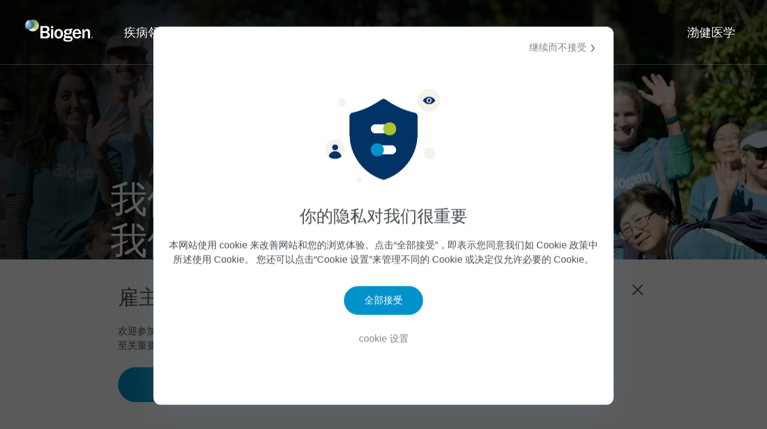

--- FILE ---
content_type: text/html
request_url: https://biogen.cn/careers.html
body_size: 9994
content:

<!DOCTYPE HTML>
<html lang="zh-CN">
    <head>
     <script defer="defer" type="text/javascript" src="https://rum.hlx.page/.rum/@adobe/helix-rum-js@%5E2/dist/rum-standalone.js" data-routing="env=prod,tier=publish,ams=Biogen"></script>
<script id="Cookiebot" src="https://consent.cookiebot.com/uc.js" data-cbid="bd1cb8d4-a266-47b5-b49d-a79fa815fd04" data-culture="zh" data-blockingmode="auto" type="text/javascript"></script>
<script>
  (function(d) {
    var config = {
      kitId: 'yrh4juv',
      scriptTimeout: 3000,
      async: true
    },
    h=d.documentElement,t=setTimeout(function(){h.className=h.className.replace(/\bwf-loading\b/g,"")+" wf-inactive";},config.scriptTimeout),tk=d.createElement("script"),f=false,s=d.getElementsByTagName("script")[0],a;h.className+=" wf-loading";tk.src='https://use.typekit.net/'+config.kitId+'.js';tk.async=true;tk.onload=tk.onreadystatechange=function(){a=this.readyState;if(f%7C%7Ca&&a!="complete"&&a!="loaded")return;f=true;clearTimeout(t);try{Typekit.load(config)}catch(e){}};s.parentNode.insertBefore(tk,s)
  })(document);
</script>
<!-- Google Tag Manager -->
<script type="text/plain" data-cookieconsent="statistics">(function(w,d,s,l,i){w[l]=w[l]||[];w[l].push({'gtm.start':
new Date().getTime(),event:'gtm.js'});var f=d.getElementsByTagName(s)[0],
j=d.createElement(s),dl=l!='dataLayer'?'&l='+l:'';j.async=true;j.src=
'https://www.googletagmanager.com/gtm.js?id='+i+dl;f.parentNode.insertBefore(j,f);
})(window,document,'script','dataLayer','GTM-W7KGV2Q');</script>
<!-- End Google Tag Manager -->
    <meta charset="UTF-8"/>
	<link rel="icon dns-prefetch" type="image/x-icon" href="/content/dam/corporate/international/global/en-US/global/favicon.ico"/>
    <title>职业发展</title>
    <meta name="viewport" content="width=device-width, initial-scale=1.0"/>
    
    <meta name="description" content="我们推动创新，以战胜一些极其复杂和极具破坏性的疾病。为了实现这一目标，我们寻找具有独特技能的人才来推动我们的创新。作为回报，我们为员工提供机会实现个人成长，在某个细分领域做出贡献，并在一个能促进福祉的融洽文化氛围内产生归属感。"/>
    <meta name="template" content="dxp-2-standard-1-column-template-v2"/>
    
    
    
    

    
    

        

        
            <meta property="og:title" content="职业发展 | 渤健"/>
        

        

        
            <meta property="og:description" content="我们推动创新，以战胜一些极其复杂和极具破坏性的疾病。为了实现这一目标，我们寻找具有独特技能的人才来推动我们的创新。作为回报，我们为员工提供机会实现个人成长，在某个细分领域做出贡献，并在一个能促进福祉的融洽文化氛围内产生归属感。"/>
        

        <meta property="og:type" content="Website"/>

        <meta property="og:image" content="https://www.biogen.cn/content/dam/corporate/international/global/en-US/global/image-library/careers/og-careers.jpg"/>

        <meta property="og:url" content="https://www.biogen.cn/careers.html"/>

        

        
            <meta name="twitter:title" content="职业发展 | 渤健"/>
        
		<meta name="twitter:description" content="我们推动创新，以战胜一些极其复杂和极具破坏性的疾病。为了实现这一目标，我们寻找具有独特技能的人才来推动我们的创新。作为回报，我们让员工有机会机会实现个人成长，在某个细分领域做出贡献，并在一个能促进福祉的融洽文化氛围内产生归属感。"/>
		<meta name="twitter:site" content="@biogen"/>
        <meta name="twitter:card" content="summary"/>
		<meta name="twitter:image" content="/content/dam/corporate/international/global/en-US/global/image-library/careers/og-careers.jpg"/>
        

        

        
          
              
        
        
        
        
           <style type='text/css'> .search.cmp-search {
	display: none!important;
} </style>
        
        
        
    



    <script type="text/javascript">
	window.iswcmModeEditMode = "false";
</script>




    
    
<link rel="stylesheet" href="/etc.clientlibs/dxp-2/clientlibs/basev2.min.c352cfaa4feda6f8a129d4cae653af9e.css" type="text/css">



    
    
<script src="/etc.clientlibs/dxp-2/clientlibs/granite-dependencies.min.js"></script>



    
    
        
    
<link rel="stylesheet" href="/etc.clientlibs/settings/wcm/designs/corporate/apac/china/biogen-zh-cn-theme.min.9788b170520798b621a78018ab3900a3.css" type="text/css">



    







<script>
var isTrackingEnabled  = '';
var cookieExpiryInDays = '';
</script>



       
    
<script src="/etc.clientlibs/dxp-2/clientlibs/clientlib-dependencies.min.js"></script>


 


	
    
<script src="/etc.clientlibs/dxp-2/clientlibs/dependencies/jquery-3.6.4.min.js"></script>




<!-- validAnalyticsInclude?Here is problem -->

    
        
        


<script>
       var analytics_componentPath = '/apps/dxp-2/components/structure/basepage-v2';
        var analytics_pageName = 'china:apac:careers';
        var analytics_channel = 'china:apac:careers';
        var analytics_siteName = 'china:apac';
        var analytics_country = 'CN';
        var analytics_language = 'zh';
        var analytics_loginState = 'not logged\u002Din';
        var analytics_isCiamloginState = 'false';
        var analytics_cmId = '';
</script>

    
    
<script src="/etc.clientlibs/dxp-2/clientlibs/dxp-2-global-headlibs.min.js"></script>




    
    




    
    
    

    

    
    
    

    
    
    
</head>
    <body class="basepage-v2 page basicpage " id="basepage-v2-c574b7a6f9">
         
    	<input type="hidden" name="google_mapskey"/>
    	
        
        
        	




            



            
<div class="root responsivegrid">


<div class="aem-Grid aem-Grid--12 aem-Grid--default--12 ">
    
    <div class="corp-header parbase aem-GridColumn aem-GridColumn--default--12">
    
       
            <div class="notification-banner">
				<div class="notification_banner notification-banner">
<div class="cmp-notification hidden">
 <div class="notification-banner-bg" data-cookie-expiry="session" data-cookie-name="survey1" data-create-cookie="true" data-sticky-notification="true"><h4>雇主品牌调查问卷</h4>
<p><br />
欢迎参加渤健中国雇主品牌调查，分享您的观点，问卷将不涉及您的个人信息，您的参与对我们至关重要。<br />
 </p>
<p><a title="read-more" href="http://maximum.biogen-employer-brand-survey.alchemer.com/s3/" target="_blank">立即反馈</a></p>

     <div class="notification-close-icon" style="background-image:url(/content/dam/corporate/international/global/en-US/global/icons/close-small.svg)" aria-hidden="true">
     </div>
  </div>         
</div>

    
</div>

            </div> 
        
        
    
            
            	
	
		
    
    
    
    
        <div class="corp-nav parbase">

    <!-- NAVIGATION HANDLER MOBILE -->
    <div class="mobile-nav-handles ">
      
      <div class="logo">
		<a aria-label="Link" href="/home.html" target="_self">
			<picture>
				<source media="(max-width: 991px)" srcset="/content/dam/corporate/international/global/en-US/global/logos/biogen-logo-colour.svg"/>
				<source media="(min-width: 992px)" srcset="/content/dam/corporate/international/global/en-US/global/logos/biogen-logo-colour.svg"/>
				<img src="/content/dam/corporate/international/global/en-US/global/logos/biogen-logo-colour.svg" alt="Image" id="logo"/></picture>
			<picture>
				<source media="(max-width: 991px)" srcset="/content/dam/corporate/international/global/en-US/global/logos/biogen_logo_white.svg"/>
				<source media="(min-width: 992px)" srcset="/content/dam/corporate/international/global/en-US/global/logos/biogen_logo_white.svg"/>
				<img src="/content/dam/corporate/international/global/en-US/global/logos/biogen_logo_white.svg" alt="Image" id="logo_invert"/></picture>
	  	</a>
      </div>
      
      
      <div class="mobile-nav-handles__handles">

		<div class="search" id="corp-mobile-search">
          <div class="search-black">
            <div class="icon-item search-mobile medium">
                <div class="icon search-mobile medium">
                </div>
            </div>
          </div>
          <div class="search-white">
            <div class="icon-item search-mobile-white medium">
                <div class="icon search-mobile-white medium">
                </div>
            </div>
          </div>

			
                
                    

	<span tabindex="0" class="icon search-icon"></span>
	<div class="search-section hide-search">
    	
			<input type="hidden" name="minLengthMsg" value="Please enter at least 2 characters"/>
 		
 		
			<input type="hidden" name="validationMsg" value="Please enter at least 2 characters"/>
  		
	    <form class="search-section-wrapper searchInputForm" method="GET" action="/search.html" role="search">
	        <div class="dropdown">
	       		<input aria-label="search" role="searchbox" type="text" inputmode="search" name="q" class="search-section-input" list="myDropdown" placeholder="搜索" autocomplete="off"/>
            	<datalist id="myDropdown" class="dropdown-content"></datalist>
            </div>
			 <div class="hidden search-section-error"></div>
	        <button type="submit" aria-label="search button" class="search-section-imgLink"></button>
	    </form>
	    <a href="#" aria-label="search closebtn" class="search-section-closebtn d-none d-lg-inline-block"></a>
	</div>


    

                
            
                
            

        </div>


        <div class="burger" id="burger">
          <div class="burger-black">
            <div class="icon-item menu medium">
                <div class="icon menu medium">
                </div>
            </div>
          </div>
          <div class="burger-white">
            <div class="icon-item menu-white medium">
                <div class="icon menu-white medium">
                </div>
            </div>
          </div>
          <div class="burger-close">
            <div class="icon-item cross-black medium">
                <div class="icon cross-black medium">
                </div>
            </div>
          </div>
        </div>
      </div>
    </div>

    <div class="navigation-wrapper">
        <nav class="desktop-nav ">
            
            <div class="logo">
				<a href="/home.html" target="_self" aria-label="Link">
					<picture>
						<source media="(max-width: 991px)" srcset="/content/dam/corporate/international/global/en-US/global/logos/biogen-logo-colour.svg"/>
						<source media="(min-width: 992px)" srcset="/content/dam/corporate/international/global/en-US/global/logos/biogen-logo-colour.svg"/>
						<img src="/content/dam/corporate/international/global/en-US/global/logos/biogen-logo-colour.svg" alt="Image" id="logo"/></picture>
					<picture>
						<source media="(max-width: 991px)" srcset="/content/dam/corporate/international/global/en-US/global/logos/biogen_logo_white.svg"/>
						<source media="(min-width: 992px)" srcset="/content/dam/corporate/international/global/en-US/global/logos/biogen_logo_white.svg"/>
						<img src="/content/dam/corporate/international/global/en-US/global/logos/biogen_logo_white.svg" alt="Image" id="logo_invert"/></picture>
				</a>
            </div>
           
           
            <ul class="main">
                
            
                <li class="dropdown">
				
				<a aria-label="Link" href="/disease-areas.html" target="_self" class="main-link internal-menu-link">
				疾病领域</a>
				
                    <div class="dropdown-menu">
                        <div class="grid">
                            <div class="row">
                                <div class="col-12 col-lg-4 inner-spacing sub-menu">
                                    <ul>
									 
                                        <li data-menu-number="2">
                                            
											<a aria-label="Link" href="/disease-areas/alzheimers-disease.html" target="_self" class="internal-menu-link">阿尔茨海默病</a>
											
                                            
                                        </li> 
									 
                                    
									 
                                        <li data-menu-number="2">
                                            
											<a aria-label="Link" href="/disease-areas/spinal-muscular-atrophy.html" target="_self" class="internal-menu-link">脊髓性肌萎缩症</a>
											
                                            
                                        </li> 
									 
                                    
									 
                                        <li data-menu-number="2">
                                            
											<a aria-label="Link" href="/disease-areas/amyotrophic-lateral-sclerosis.html" target="_self" class="internal-menu-link">肌萎缩侧索硬化症</a>
											
                                            
                                        </li> 
									 
                                    
									 
                                        <li data-menu-number="2">
                                            
											<a aria-label="Link" href="/disease-areas/multiple-sclerosis.html" target="_self" class="internal-menu-link">多发性硬化</a>
											
                                            
                                        </li> 
									 
                                    </ul>
                                </div>
                                <div class="col-12 col-lg-4 injection-wrapper sub-menu" id="menu-number-2">
                                    <!-- Level 3 - navigation items will be injected here -->
                                </div>
                                <div class="col-12 col-lg-4 inner-spacing">
                                    <img src="/content/dam/corporate/international/global/en-US/global/image-library/science-innovation/megamenu-science.jpg" alt="Image" width="100%"/>
                                    <div class="link-wrap">

                                        <div class="button cmp--button__style7 section">
                                            <a aria-label="Link underline button" href="/disease-areas.html" class="shape-fill-medium-btn_corp cmp-button-link_corp " target="_self">
											疾病领域
											
											</a>
                                        </div>
                                    </div>
                                </div>
                            </div>
                        </div>
                        <div class="dropdown-shadow">

                        </div>
                        <div class="dropdown-overlay"></div>
                    </div>
                </li>
            
                <li>
				
				<a aria-label="Link" href="/mission-culture.html" target="_self" class="main-link internal-menu-link">
				使命与责任</a>
				
                    
                </li>
            
                
            
                <li class="dropdown">
				
				<a aria-label="Link" href="/company.html" target="_self" class="main-link internal-menu-link">
				公司</a>
				
                    <div class="dropdown-menu">
                        <div class="grid">
                            <div class="row">
                                <div class="col-12 col-lg-4 inner-spacing sub-menu">
                                    <ul>
									 
                                        <li data-menu-number="5">
                                            
											<a aria-label="Link" href="/company/biogen-china.html" target="_self" class="internal-menu-link">关于渤健中国</a>
											
                                            
                                        </li> 
									 
                                    
									 
                                        <li class="has-menu-child" data-menu-number="5">
                                            
											<a aria-label="Link" href="/company/science-and-innovation.html" target="_self" class="internal-menu-link">科学与创新</a>
											
                                            <div class="hidden">
                                                <ul class="dropdown-menu__secondary">
                                                                                                    
                                                
                                                                                                    
                                                
                                                    <li>
													<a aria-label="Link" href="/company/science-and-innovation/biosimilars-innovation.html" target="_self" class="internal-menu-link">生物类似药</a>
													</li>                                                
                                                </ul>
                                            </div>
                                        </li> 
									 
                                    
									 
                                        <li data-menu-number="5">
                                            
											<a aria-label="Link" href="/company/contact-us.html" target="_self" class="internal-menu-link">联系我们</a>
											
                                            
                                        </li> 
									 
                                    </ul>
                                </div>
                                <div class="col-12 col-lg-4 injection-wrapper sub-menu" id="menu-number-5">
                                    <!-- Level 3 - navigation items will be injected here -->
                                </div>
                                <div class="col-12 col-lg-4 inner-spacing">
                                    <img src="/content/dam/corporate/international/global/en-US/global/image-library/company/megamenu-about-us.jpg" alt="Image" width="100%"/>
                                    <div class="link-wrap">

                                        <div class="button cmp--button__style7 section">
                                            <a aria-label="Link underline button" href="/company.html" class="shape-fill-medium-btn_corp cmp-button-link_corp " target="_self">
											公司
											
											</a>
                                        </div>
                                    </div>
                                </div>
                            </div>
                        </div>
                        <div class="dropdown-shadow">

                        </div>
                        <div class="dropdown-overlay"></div>
                    </div>
                </li>
            
                <li class="dropdown">
				
				<a aria-label="Link" href="/careers.html" target="_self" class="main-link internal-menu-link">
				职业发展</a>
				
                    <div class="dropdown-menu">
                        <div class="grid">
                            <div class="row">
                                <div class="col-12 col-lg-4 inner-spacing sub-menu">
                                    <ul>
									 
                                        <li data-menu-number="6">
                                            
											<a aria-label="Link" href="/careers/careers-faq.html" target="_self" class="internal-menu-link">申请指南</a>
											
                                            
                                        </li> 
									 
                                    </ul>
                                </div>
                                <div class="col-12 col-lg-4 injection-wrapper sub-menu" id="menu-number-6">
                                    <!-- Level 3 - navigation items will be injected here -->
                                </div>
                                <div class="col-12 col-lg-4 inner-spacing">
                                    <img src="/content/dam/corporate/international/global/en-US/global/image-library/careers/megamenu-careers.jpg" alt="Image" width="100%"/>
                                    <div class="link-wrap">

                                        <div class="button cmp--button__style7 section">
                                            <a aria-label="Link underline button" href="/careers.html" class="shape-fill-medium-btn_corp cmp-button-link_corp " target="_self">
											职业发展
											
											</a>
                                        </div>
                                    </div>
                                </div>
                            </div>
                        </div>
                        <div class="dropdown-shadow">

                        </div>
                        <div class="dropdown-overlay"></div>
                    </div>
                </li>
            
                
            
                
            
                
            
                
            
                
            
                
            
                
            
                
            
                
            
                
            
                
            </ul>
            <div class="nav-right">
                <ul class="main">
                    
                    <li><a aria-label="Link" href="/medical-professionals.html" target="_self" class="main-link">渤健医学</a></li>
					
                    <div class="search section">

	<span tabindex="0" class="icon search-icon"></span>
	<div class="search-section hide-search">
    	
			<input type="hidden" name="minLengthMsg" value="Please enter at least 2 characters"/>
 		
 		
			<input type="hidden" name="validationMsg" value="Please enter at least 2 characters"/>
  		
	    <form class="search-section-wrapper searchInputForm" method="GET" action="/search.html" role="search">
	        <div class="dropdown">
	       		<input aria-label="search" role="searchbox" type="text" inputmode="search" name="q" class="search-section-input" list="myDropdown" placeholder="搜索" autocomplete="off"/>
            	<datalist id="myDropdown" class="dropdown-content"></datalist>
            </div>
			 <div class="hidden search-section-error"></div>
	        <button type="submit" aria-label="search button" class="search-section-imgLink"></button>
	    </form>
	    <a href="#" aria-label="search closebtn" class="search-section-closebtn d-none d-lg-inline-block"></a>
	</div>


    
</div>


                    <li>
                        
                        

	                </li>
                </ul>
            </div>
        </nav>

        <nav class="mobile-nav">
            <div class="mobile-nav-overlay"></div>
            <ul class="main">
                <div class="main__flex main-nav-mobile">
					
                        
					
                        <li class="accordion accordion-main">
                            
							<a aria-label="Link" class="main-link accordion-label internal-menu-link" target="_self"><span data-href="/content/corporate/apac/china/zh-cn/disease-areas.html">疾病领域</span></a>
							
                            <ul>
                                <li>
                                    
									<a aria-label="Link" class=" internal-menu-link" target="_self"><span data-href="/content/corporate/apac/china/zh-cn/disease-areas/alzheimers-disease.html">阿尔茨海默病</span></a>
                                    
                                </li>
    
                            
                                <li>
                                    
									<a aria-label="Link" class=" internal-menu-link" target="_self"><span data-href="/content/corporate/apac/china/zh-cn/disease-areas/spinal-muscular-atrophy.html">脊髓性肌萎缩症</span></a>
                                    
                                </li>
    
                            
                                <li>
                                    
									<a aria-label="Link" class=" internal-menu-link" target="_self"><span data-href="/content/corporate/apac/china/zh-cn/disease-areas/amyotrophic-lateral-sclerosis.html">肌萎缩侧索硬化症</span></a>
                                    
                                </li>
    
                            
                                <li>
                                    
									<a aria-label="Link" class=" internal-menu-link" target="_self"><span data-href="/content/corporate/apac/china/zh-cn/disease-areas/multiple-sclerosis.html">多发性硬化</span></a>
                                    
                                </li>
    
                            </ul>
                        </li>
					
                        <li>
                            
							<a aria-label="Link" class="main-link internal-menu-link" target="_self"><span data-href="/content/corporate/apac/china/zh-cn/mission-culture.html">使命与责任</span></a>
							
                            
                        </li>
					
                        
					
                        <li class="accordion accordion-main">
                            
							<a aria-label="Link" class="main-link accordion-label internal-menu-link" target="_self"><span data-href="/content/corporate/apac/china/zh-cn/company.html">公司</span></a>
							
                            <ul>
                                <li>
                                    
									<a aria-label="Link" class=" internal-menu-link" target="_self"><span data-href="/content/corporate/apac/china/zh-cn/company/biogen-china.html">关于渤健中国</span></a>
                                    
                                </li>
    
                            
                                <li class="accordion accordion-sub">
                                    
									<a aria-label="Link" class="accordion-label internal-menu-link" target="_self"><span data-href="/content/corporate/apac/china/zh-cn/company/science-and-innovation.html">科学与创新</span></a>
                                    <ul class="dropdown-menu__secondary">
                                                                                        
                                    
                                                                                        
                                    
                                        <li>
										<a aria-label="Link" href="/company/science-and-innovation/biosimilars-innovation.html" target="_self" class="internal-menu-link">生物类似药</a></li>                                                
                                    </ul>
                                </li>
    
                            
                                <li>
                                    
									<a aria-label="Link" class=" internal-menu-link" target="_self"><span data-href="/content/corporate/apac/china/zh-cn/company/contact-us.html">联系我们</span></a>
                                    
                                </li>
    
                            </ul>
                        </li>
					
                        <li class="accordion accordion-main">
                            
							<a aria-label="Link" class="main-link accordion-label internal-menu-link" target="_self"><span data-href="/content/corporate/apac/china/zh-cn/careers.html">职业发展</span></a>
							
                            <ul>
                                <li>
                                    
									<a aria-label="Link" class=" internal-menu-link" target="_self"><span data-href="/content/corporate/apac/china/zh-cn/careers/careers-faq.html">申请指南</span></a>
                                    
                                </li>
    
                            </ul>
                        </li>
					
                        
					
                        
					
                        
					
                        
					
                        
					
                        
					
                        
					
                        
					
                        
					
                        
					
                        
					
					
						<li>
							<a aria-label="Link" class="main-link" href="/medical-professionals.html" target="_self">渤健医学</a>
						</li>
					
                </div>
            </ul>
        </nav>
    
    </div>

</div>

    

        

           	 		
        	        
     


<script type="text/javascript">
    if ($('.corp-header').length) {
        let headerDiv = $('.corp-header > div');
        if (headerDiv.hasClass('header') && !headerDiv.hasClass('corp-nav')) {
            $('.corp-header').removeClass('corp-header');
        }
    }
</script></div>
<div class="responsivegrid aem-GridColumn aem-GridColumn--default--12">


<div class="aem-Grid aem-Grid--12 aem-Grid--default--12 ">
    
    <div class="corp-hero-image aem-GridColumn aem-GridColumn--default--12"><!--HERO COMPONENT-->
<div class="comp-hero" data-scroller-progress="true">

  <div class="comp-hero__top hero-simple-wrapper">
    <div class="comp-hero__top__content grid hero-simple"><!-- hero-story|hero-small|hero-overlap|hero-simple|hero-search -->
      <div class="row">
        <div class="col-12 col-md-8">
          
          <h1 class="heading-h1">我们共同开拓, <br />
我们共同成长。
</h1>
          
        </div>
      </div>

      

    </div>	
    
    <div class="comp-hero__top__bg__overlay"></div>
    
    <div class="parallax-image up amount-big">
      
		  
        <video muted playsinline class="comp-hero__top__bg" poster="/content/dam/corporate/international/global/en-US/global/image-library/careers/biogen-careers-hero.jpg" autoplay loop>
          <source src="https://www.biogencdn.com/corp/us/biogen-careers-hero.mp4" type="video/mp4"/>
        </video>
		  
    </div>
  </div>

  

</div>
</div>
<div class="column-control aem-GridColumn aem-GridColumn--default--12">





















<div class="container">
    <div class="row corp-content-2">
        
            <div class="col col-12">
                <div class="column-control-column">
                    <div class="reference parbase section"><div class="cq-dd-paragraph"><div class="breadcrumb">
<nav id="breadcrumb-66624b78d1" class="cmp-breadcrumb" aria-label="Breadcrumb">
    <ol class="cmp-breadcrumb__list" itemscope itemtype="http://schema.org/BreadcrumbList">
        <li class="cmp-breadcrumb__item cmp-breadcrumb__item--active" itemprop="itemListElement" itemscope itemtype="http://schema.org/ListItem">
            
                <span itemprop="name">职业发展</span>
            
            <meta itemprop="position" content="1"/>
        </li>
    </ol>
</nav>

    
</div>
</div>
</div>


                </div>
            </div>
        
        
        
		
        
        
        
        
        
        
        
        
        
        
        
        
        
        
        
        
        
        
    </div>
    <!--//row -->
</div>

    
</div>
<div class="column-control cmp--column-control__style5 aem-GridColumn aem-GridColumn--default--12">





















<div class="container">
    <div class="row two-columns-text">
        
        
            <div class="col col-12 col-lg-6">
                <div class="column-control-column">
                    <div class="title section cmp--title__style1">
<div id="title-bf9159bdee" class="cmp-title">
    <h2 class="cmp-title__text">我们因共同的目标而团结奋斗，为我们的工作感到自豪，并因彼此和我们努力改变的生活所鼓舞。</h2>
</div>

    
</div>


                </div>
            </div>
            <!--//col -->
            <div class="col col-12 col-lg-6">
                <div class="column-control-column">
                    <div class="rich-text text cmp--rte__style3 section"><div class="cmp-text">
	
	
	<p>您希望让自己的工作和专业知识变得重要，成为优秀团队的一份子而不是平庸度日，并因坚持不懈地追求共同的使命而获得认可；同时在科学和人文的交汇处，与天赋异禀的人才合作解决疑难杂症，成为有超过 40 年深知灼见的全球老牌公司的一份子。</p>
<p><br />
我们来到渤健是为了对极其复杂和极具破坏性的疾病带来影响。我们留在这里是为了创造新的可能性，并与公司共同成长和发展。我们无畏地工作，并超越自己，因为我们深切关注如何为我们自己和所生活的世界带来影响 </p>
<p> </p>
<p>我们共同开拓, 我们共同成长。</p>


</div>

    

</div>
<div class="button cmp--button__style2 section">

	<a aria-label="寻找工作机会 button" href="https://www.biogen.com/careers/careers-search.html?country=China" class="shape-fill-medium-btn cmp-button-link " rel="noopener noreferrer" target="_blank">寻找工作机会</a>


    

</div>


                </div>
            </div>
            <!--//col -->
        
        
		
        
        
        
        
        
        
        
        
        
        
        
        
        
        
        
        
        
        
    </div>
    <!--//row -->
</div>

    
</div>
<div class="column-control cmp--column-control__style6 aem-GridColumn aem-GridColumn--default--12">






















    <div class="row full-width-image-with-text">
        
            <div class="col col-12">
                <div class="column-control-column">
                    <div class="card-container section">

<div class="cmp-card-container row justify-content-center">   
    <div class="col-12">
        <div class="card-img-container d-block mx-auto" style="width:100%;height:px;background-image:url('/content/dam/corporate/international/global/en-US/global/image-library/careers/careers-full-width-life-at-biogen.jpg.web.1280.1280.jpeg')">
            <div class="overlay-element">
                <div class="column-control section">





















<div class="container">
    <div class="row text-and-buttons">
        
            <div class="col col-12">
                <div class="column-control-column">
                    <div class="rich-text text section"><div class="cmp-text">
	
	
	<p><b>工作在渤健</b></p>


</div>

    

</div>
<div class="title section">
<div id="title-2d66c1858f" class="cmp-title">
    <h2 class="cmp-title__text">我们欢迎新的观点，鼓励专业精神和个人成长，并提供项目以确保员工的福祉。</h2>
</div>

    
</div>
<div class="button cmp--button__style3 section">

	<a aria-label="在我们的全球网站上了解更多信息 button" href="https://www.biogen.com/careers/life-at-biogen.html" class="shape-fill-medium-btn cmp-button-link " rel="noopener noreferrer" target="_blank">在我们的全球网站上了解更多信息</a>


    

</div>


                </div>
            </div>
        
        
        
		
        
        
        
        
        
        
        
        
        
        
        
        
        
        
        
        
        
        
    </div>
    <!--//row -->
</div>

    
</div>
<div class="image-mobile-support section cmp_image-mobile-support_style5">

<div class="img-left-alinged cmp-image-desktop ">
   
      
         
         <div data-cmp-is="image" data-cmp-lazy data-cmp-src="/content/dam/corporate/international/global/en-US/global/image-library/careers/careers-full-width-life-at-biogen.jpg.web.1280.1280.jpeg" data-cmp-widths="128,256,512,1024,1280,1440,1920,2048" data-asset="/content/dam/corporate/international/global/en-US/global/image-library/careers/careers-full-width-life-at-biogen.jpg.web.1280.1280.jpeg" class="cmp-image">
            <noscript data-cmp-hook-image="noscript">
               <img src="/content/dam/corporate/international/global/en-US/global/image-library/careers/careers-full-width-life-at-biogen.jpg.web.1280.1280.jpeg" alt="两名员工对话的照片" class="cmp-image__image" data-cmp-hook-image="image"/>
            </noscript>
         </div>

      
   
</div>

<div class="cmp-image-mobile ">
   
      
         
         <div data-cmp-is="image" data-cmp-lazy data-cmp-src="/content/dam/corporate/international/global/en-US/global/image-library/careers/careers-full-width-mobile-life-at-biogen.jpg" data-cmp-widths="128,256,512,1024,1280,1440,1920,2048" data-asset="/content/dam/corporate/international/global/en-US/global/image-library/careers/careers-full-width-mobile-life-at-biogen.jpg" class="cmp-image">
            <noscript data-cmp-hook-image="noscript">
               <picture data-cmp-hook-image="image">
				 <source media="(max-width: 991px)" data-srcset-mobile="/content/dam/corporate/international/global/en-US/global/image-library/careers/careers-full-width-mobile-life-at-biogen.jpg" srcset="/content/dam/corporate/international/global/en-US/global/image-library/careers/careers-full-width-mobile-life-at-biogen.jpg"/>
				 <source media="(min-width: 992px)" data-srcset-desktop="/content/dam/corporate/international/global/en-US/global/image-library/careers/careers-full-width-mobile-life-at-biogen.jpg" srcset="/content/dam/corporate/international/global/en-US/global/image-library/careers/careers-full-width-mobile-life-at-biogen.jpg"/>
				 <img src="/content/dam/corporate/international/global/en-US/global/image-library/careers/careers-full-width-mobile-life-at-biogen.jpg" alt="两名员工对话的照片" class="cmp-image__image"/>
			   </picture>	
            </noscript>
         </div>
      
   
</div>

    
</div>


            </div>
        </div>      
    </div>
    
   	
</div>

    
</div>


                </div>
            </div>
        
        
        
		
        
        
        
        
        
        
        
        
        
        
        
        
        
        
        
        
        
        
    </div>
    <!--//row -->


    
</div>
<div class="column-control cmp--column-control__style5 aem-GridColumn aem-GridColumn--default--12">





















<div class="container">
    <div class="row block-image-text">
        
        
            <div class="col col-12 col-lg-6">
                <div class="column-control-column">
                    <div class="image-mobile-support section">

<div class="img-left-alinged cmp-image-desktop ">
   
      
         
         <div data-cmp-is="image" data-cmp-lazy data-cmp-src="/content/dam/corporate/international/global/en-US/global/image-library/careers/careers-2.jpg.web.1280.1280.jpeg" data-cmp-widths="128,256,512,1024,1280,1440,1920,2048" data-asset="/content/dam/corporate/international/global/en-US/global/image-library/careers/careers-2.jpg.web.1280.1280.jpeg" class="cmp-image">
            <noscript data-cmp-hook-image="noscript">
               <img src="/content/dam/corporate/international/global/en-US/global/image-library/careers/careers-2.jpg.web.1280.1280.jpeg" alt="检测" class="cmp-image__image" data-cmp-hook-image="image"/>
            </noscript>
         </div>

      
   
</div>

<div class="cmp-image-mobile ">
   
      
         
         <div data-cmp-is="image" data-cmp-lazy data-cmp-src="/content/dam/corporate/international/global/en-US/global/image-library/careers/careers-2.jpg" data-cmp-widths="128,256,512,1024,1280,1440,1920,2048" data-asset="/content/dam/corporate/international/global/en-US/global/image-library/careers/careers-2.jpg" class="cmp-image">
            <noscript data-cmp-hook-image="noscript">
               <picture data-cmp-hook-image="image">
				 <source media="(max-width: 991px)" data-srcset-mobile="/content/dam/corporate/international/global/en-US/global/image-library/careers/careers-2.jpg" srcset="/content/dam/corporate/international/global/en-US/global/image-library/careers/careers-2.jpg"/>
				 <source media="(min-width: 992px)" data-srcset-desktop="/content/dam/corporate/international/global/en-US/global/image-library/careers/careers-2.jpg" srcset="/content/dam/corporate/international/global/en-US/global/image-library/careers/careers-2.jpg"/>
				 <img src="/content/dam/corporate/international/global/en-US/global/image-library/careers/careers-2.jpg" alt="检测" class="cmp-image__image"/>
			   </picture>	
            </noscript>
         </div>
      
   
</div>

    
</div>


                </div>
            </div>
            <!--//col -->
            <div class="col col-12 col-lg-6">
                <div class="column-control-column">
                    <div class="rich-text text section"><div class="cmp-text">
	
	
	<p><span class="defaultSpan">职业发展</span></p>


</div>

    

</div>
<div class="title section">
<div id="title-0bed765c6d" class="cmp-title">
    <h2 class="cmp-title__text">申请指南</h2>
</div>

    
</div>
<div class="rich-text text section"><div class="cmp-text">
	
	
	<p>我们关注您的求职体验，并希望您在整个招聘过程中能与我们充分沟通，从而为展现出最好的自己做好充分准备。</p>


</div>

    

</div>
<div class="button section">

	<a aria-label="了解更多 button" href="/careers/careers-faq.html" class="shape-fill-medium-btn cmp-button-link " target="_self">了解更多</a>


    

</div>


                </div>
            </div>
            <!--//col -->
        
        
		
        
        
        
        
        
        
        
        
        
        
        
        
        
        
        
        
        
        
    </div>
    <!--//row -->
</div>

    
</div>
<div class="column-control aem-GridColumn aem-GridColumn--default--12">






















    <div class="row full-width-image-with-text">
        
            <div class="col col-12">
                <div class="column-control-column">
                    <div class="card-container section">

<div class="cmp-card-container row justify-content-center">   
    <div class="col-12">
        <div class="card-img-container d-block mx-auto" style="width:100%;height:px;background-image:url('/content/dam/corporate/international/global/en-US/global/image-library/careers/careers-4.jpg.web.1280.1280.jpeg')">
            <div class="overlay-element">
                <div class="column-control section">





















<div class="container">
    <div class="row text-and-buttons">
        
            <div class="col col-12">
                <div class="column-control-column">
                    <div class="rich-text text section"><div class="cmp-text">
	
	
	<p><b>多元化和影响力</b></p>


</div>

    

</div>
<div class="title section">
<div id="title-c4b74f315f" class="cmp-title">
    <h2 class="cmp-title__text">我们将建立一个安全、包容的环境，让每个人都能茁壮成长。</h2>
</div>

    
</div>
<div class="button cmp--button__style3 section">

	<a aria-label="在我们的全球网站上了解更多信息 button" href="https://www.biogen.com/responsibility/diversity-inclusion.html" class="shape-fill-medium-btn cmp-button-link " rel="noopener noreferrer" target="_blank">在我们的全球网站上了解更多信息</a>


    

</div>


                </div>
            </div>
        
        
        
		
        
        
        
        
        
        
        
        
        
        
        
        
        
        
        
        
        
        
    </div>
    <!--//row -->
</div>

    
</div>
<div class="image-mobile-support section cmp_image-mobile-support_style5">

<div class="img-left-alinged cmp-image-desktop ">
   
      
         
         <div data-cmp-is="image" data-cmp-lazy data-cmp-src="/content/dam/corporate/international/global/en-US/global/image-library/careers/careers-4.jpg.web.1280.1280.jpeg" data-cmp-widths="128,256,512,1024,1280,1440,1920,2048" data-asset="/content/dam/corporate/international/global/en-US/global/image-library/careers/careers-4.jpg.web.1280.1280.jpeg" class="cmp-image">
            <noscript data-cmp-hook-image="noscript">
               <img src="/content/dam/corporate/international/global/en-US/global/image-library/careers/careers-4.jpg.web.1280.1280.jpeg" class="cmp-image__image" data-cmp-hook-image="image"/>
            </noscript>
         </div>

      
   
</div>

<div class="cmp-image-mobile ">
   
      
         
         <div data-cmp-is="image" data-cmp-lazy data-cmp-src="/content/dam/corporate/international/global/en-US/global/image-library/careers/full-width-mobile-careers.jpg" data-cmp-widths="128,256,512,1024,1280,1440,1920,2048" data-asset="/content/dam/corporate/international/global/en-US/global/image-library/careers/full-width-mobile-careers.jpg" class="cmp-image">
            <noscript data-cmp-hook-image="noscript">
               <picture data-cmp-hook-image="image">
				 <source media="(max-width: 991px)" data-srcset-mobile="/content/dam/corporate/international/global/en-US/global/image-library/careers/full-width-mobile-careers.jpg" srcset="/content/dam/corporate/international/global/en-US/global/image-library/careers/full-width-mobile-careers.jpg"/>
				 <source media="(min-width: 992px)" data-srcset-desktop="/content/dam/corporate/international/global/en-US/global/image-library/careers/full-width-mobile-careers.jpg" srcset="/content/dam/corporate/international/global/en-US/global/image-library/careers/full-width-mobile-careers.jpg"/>
				 <img src="/content/dam/corporate/international/global/en-US/global/image-library/careers/full-width-mobile-careers.jpg" class="cmp-image__image"/>
			   </picture>	
            </noscript>
         </div>
      
   
</div>

    
</div>


            </div>
        </div>      
    </div>
    
   	
</div>

    
</div>


                </div>
            </div>
        
        
        
		
        
        
        
        
        
        
        
        
        
        
        
        
        
        
        
        
        
        
    </div>
    <!--//row -->


    
</div>
<div class="column-control cmp--column-control__style6 aem-GridColumn aem-GridColumn--default--12">





















<div class="container">
    <div class="row facts-figures-container">
        
            <div class="col col-12">
                <div class="column-control-column">
                    <div class="column-control section">






















    <div class="row facts-figures-title">
        
            <div class="col col-12">
                <div class="column-control-column">
                    <div class="title section">
<div id="title-6da03756ab" class="cmp-title">
    <h2 class="cmp-title__text">福利</h2>
</div>

    
</div>


                </div>
            </div>
        
        
        
		
        
        
        
        
        
        
        
        
        
        
        
        
        
        
        
        
        
        
    </div>
    <!--//row -->


    
</div>
<div class="column-control section">






















    <div class="row facts-figures bg-default">
        
        
        
		
        
        
        
        
        
        
        
        
        
        
        
        
            <div class="col col-12 col-lg-six-column">
                <div class="column-control-column">
                    
                    <div class="image-mobile-support section">

<div class="img-left-alinged cmp-image-desktop ">
   
      
         
         <div data-cmp-is="image" data-cmp-lazy data-cmp-src="/content/dam/corporate/international/global/en-US/global/icons/science-health/icon-first-aid-kit-science-health.svg" data-cmp-widths="128,256,512,1024,1280,1440,1920,2048" data-asset="/content/dam/corporate/international/global/en-US/global/icons/science-health/icon-first-aid-kit-science-health.svg" class="cmp-image">
            <noscript data-cmp-hook-image="noscript">
               <img src="/content/dam/corporate/international/global/en-US/global/icons/science-health/icon-first-aid-kit-science-health.svg" alt="icon-heart" class="cmp-image__image" data-cmp-hook-image="image"/>
            </noscript>
         </div>

      
   
</div>

<div class="cmp-image-mobile ">
   
      
         
         <div data-cmp-is="image" data-cmp-lazy data-cmp-src="/content/dam/corporate/international/global/en-US/global/icons/science-health/icon-first-aid-kit-science-health.svg" data-cmp-widths="128,256,512,1024,1280,1440,1920,2048" data-asset="/content/dam/corporate/international/global/en-US/global/icons/science-health/icon-first-aid-kit-science-health.svg" class="cmp-image">
            <noscript data-cmp-hook-image="noscript">
               <picture data-cmp-hook-image="image">
				 <source media="(max-width: 991px)" data-srcset-mobile="/content/dam/corporate/international/global/en-US/global/icons/science-health/icon-first-aid-kit-science-health.svg" srcset="/content/dam/corporate/international/global/en-US/global/icons/science-health/icon-first-aid-kit-science-health.svg"/>
				 <source media="(min-width: 992px)" data-srcset-desktop="/content/dam/corporate/international/global/en-US/global/icons/science-health/icon-first-aid-kit-science-health.svg" srcset="/content/dam/corporate/international/global/en-US/global/icons/science-health/icon-first-aid-kit-science-health.svg"/>
				 <img src="/content/dam/corporate/international/global/en-US/global/icons/science-health/icon-first-aid-kit-science-health.svg" alt="icon-heart" class="cmp-image__image"/>
			   </picture>	
            </noscript>
         </div>
      
   
</div>

    
</div>
<div class="rich-text text section"><div class="cmp-text">
	
	
	<p><b>员工健康与福利计划</b></p>


</div>

    

</div>


                </div>
            </div>
            
        
            <div class="col col-12 col-lg-six-column">
                <div class="column-control-column">
                    
                    <div class="image-mobile-support section">

<div class="img-left-alinged cmp-image-desktop ">
   
      
         
         <div data-cmp-is="image" data-cmp-lazy data-cmp-src="/content/dam/corporate/international/global/en-US/global/icons/icons-blue/vacation.svg" data-cmp-widths="128,256,512,1024,1280,1440,1920,2048" data-asset="/content/dam/corporate/international/global/en-US/global/icons/icons-blue/vacation.svg" class="cmp-image">
            <noscript data-cmp-hook-image="noscript">
               <img src="/content/dam/corporate/international/global/en-US/global/icons/icons-blue/vacation.svg" alt="icon-head" class="cmp-image__image" data-cmp-hook-image="image"/>
            </noscript>
         </div>

      
   
</div>

<div class="cmp-image-mobile ">
   
      
         
         <div data-cmp-is="image" data-cmp-lazy data-cmp-src="/content/dam/corporate/international/global/en-US/global/icons/icons-blue/vacation.svg" data-cmp-widths="128,256,512,1024,1280,1440,1920,2048" data-asset="/content/dam/corporate/international/global/en-US/global/icons/icons-blue/vacation.svg" class="cmp-image">
            <noscript data-cmp-hook-image="noscript">
               <picture data-cmp-hook-image="image">
				 <source media="(max-width: 991px)" data-srcset-mobile="/content/dam/corporate/international/global/en-US/global/icons/icons-blue/vacation.svg" srcset="/content/dam/corporate/international/global/en-US/global/icons/icons-blue/vacation.svg"/>
				 <source media="(min-width: 992px)" data-srcset-desktop="/content/dam/corporate/international/global/en-US/global/icons/icons-blue/vacation.svg" srcset="/content/dam/corporate/international/global/en-US/global/icons/icons-blue/vacation.svg"/>
				 <img src="/content/dam/corporate/international/global/en-US/global/icons/icons-blue/vacation.svg" alt="icon-head" class="cmp-image__image"/>
			   </picture>	
            </noscript>
         </div>
      
   
</div>

    
</div>
<div class="rich-text text section cmp--rte__style1"><div class="cmp-text">
	
	
	<p><b>工作满六年后可享受额外四周的带薪休假</b></p>


</div>

    

</div>


                </div>
            </div>
            
        
            <div class="col col-12 col-lg-six-column">
                <div class="column-control-column">
                    
                    <div class="image-mobile-support section">

<div class="img-left-alinged cmp-image-desktop ">
   
      
         
         <div data-cmp-is="image" data-cmp-lazy data-cmp-src="/content/dam/corporate/international/global/en-US/global/icons/people/icon-presenter-growth-people.svg" data-cmp-widths="128,256,512,1024,1280,1440,1920,2048" data-asset="/content/dam/corporate/international/global/en-US/global/icons/people/icon-presenter-growth-people.svg" class="cmp-image">
            <noscript data-cmp-hook-image="noscript">
               <img src="/content/dam/corporate/international/global/en-US/global/icons/people/icon-presenter-growth-people.svg" alt="icon-head" class="cmp-image__image" data-cmp-hook-image="image"/>
            </noscript>
         </div>

      
   
</div>

<div class="cmp-image-mobile ">
   
      
         
         <div data-cmp-is="image" data-cmp-lazy data-cmp-src="/content/dam/corporate/international/global/en-US/global/icons/people/icon-presenter-growth-people.svg" data-cmp-widths="128,256,512,1024,1280,1440,1920,2048" data-asset="/content/dam/corporate/international/global/en-US/global/icons/people/icon-presenter-growth-people.svg" class="cmp-image">
            <noscript data-cmp-hook-image="noscript">
               <picture data-cmp-hook-image="image">
				 <source media="(max-width: 991px)" data-srcset-mobile="/content/dam/corporate/international/global/en-US/global/icons/people/icon-presenter-growth-people.svg" srcset="/content/dam/corporate/international/global/en-US/global/icons/people/icon-presenter-growth-people.svg"/>
				 <source media="(min-width: 992px)" data-srcset-desktop="/content/dam/corporate/international/global/en-US/global/icons/people/icon-presenter-growth-people.svg" srcset="/content/dam/corporate/international/global/en-US/global/icons/people/icon-presenter-growth-people.svg"/>
				 <img src="/content/dam/corporate/international/global/en-US/global/icons/people/icon-presenter-growth-people.svg" alt="icon-head" class="cmp-image__image"/>
			   </picture>	
            </noscript>
         </div>
      
   
</div>

    
</div>
<div class="rich-text text section"><div class="cmp-text">
	
	
	<p><b>学习与发展</b></p>


</div>

    

</div>


                </div>
            </div>
            
        
            <div class="col col-12 col-lg-six-column">
                <div class="column-control-column">
                    
                    <div class="image-mobile-support section">

<div class="img-left-alinged cmp-image-desktop ">
   
      
         
         <div data-cmp-is="image" data-cmp-lazy data-cmp-src="/content/dam/corporate/international/global/en-US/global/icons/people/icon-person-16-people.svg" data-cmp-widths="128,256,512,1024,1280,1440,1920,2048" data-asset="/content/dam/corporate/international/global/en-US/global/icons/people/icon-person-16-people.svg" class="cmp-image">
            <noscript data-cmp-hook-image="noscript">
               <img src="/content/dam/corporate/international/global/en-US/global/icons/people/icon-person-16-people.svg" alt="icon-heart" class="cmp-image__image" data-cmp-hook-image="image"/>
            </noscript>
         </div>

      
   
</div>

<div class="cmp-image-mobile ">
   
      
         
         <div data-cmp-is="image" data-cmp-lazy data-cmp-src="/content/dam/corporate/international/global/en-US/global/icons/people/icon-person-16-people.svg" data-cmp-widths="128,256,512,1024,1280,1440,1920,2048" data-asset="/content/dam/corporate/international/global/en-US/global/icons/people/icon-person-16-people.svg" class="cmp-image">
            <noscript data-cmp-hook-image="noscript">
               <picture data-cmp-hook-image="image">
				 <source media="(max-width: 991px)" data-srcset-mobile="/content/dam/corporate/international/global/en-US/global/icons/people/icon-person-16-people.svg" srcset="/content/dam/corporate/international/global/en-US/global/icons/people/icon-person-16-people.svg"/>
				 <source media="(min-width: 992px)" data-srcset-desktop="/content/dam/corporate/international/global/en-US/global/icons/people/icon-person-16-people.svg" srcset="/content/dam/corporate/international/global/en-US/global/icons/people/icon-person-16-people.svg"/>
				 <img src="/content/dam/corporate/international/global/en-US/global/icons/people/icon-person-16-people.svg" alt="icon-heart" class="cmp-image__image"/>
			   </picture>	
            </noscript>
         </div>
      
   
</div>

    
</div>
<div class="rich-text text section"><div class="cmp-text">
	
	
	<p><b>慷慨的育儿假</b></p>


</div>

    

</div>


                </div>
            </div>
            
        
            <div class="col col-12 col-lg-six-column">
                <div class="column-control-column">
                    
                    <div class="image-mobile-support section">

<div class="img-left-alinged cmp-image-desktop ">
   
      
         
         <div data-cmp-is="image" data-cmp-lazy data-cmp-src="/content/dam/corporate/international/global/en-US/global/icons/people/icon-team-people.svg" data-cmp-widths="128,256,512,1024,1280,1440,1920,2048" data-asset="/content/dam/corporate/international/global/en-US/global/icons/people/icon-team-people.svg" class="cmp-image">
            <noscript data-cmp-hook-image="noscript">
               <img src="/content/dam/corporate/international/global/en-US/global/icons/people/icon-team-people.svg" alt="icon-head" class="cmp-image__image" data-cmp-hook-image="image"/>
            </noscript>
         </div>

      
   
</div>

<div class="cmp-image-mobile ">
   
      
         
         <div data-cmp-is="image" data-cmp-lazy data-cmp-src="/content/dam/corporate/international/global/en-US/global/icons/people/icon-team-people.svg" data-cmp-widths="128,256,512,1024,1280,1440,1920,2048" data-asset="/content/dam/corporate/international/global/en-US/global/icons/people/icon-team-people.svg" class="cmp-image">
            <noscript data-cmp-hook-image="noscript">
               <picture data-cmp-hook-image="image">
				 <source media="(max-width: 991px)" data-srcset-mobile="/content/dam/corporate/international/global/en-US/global/icons/people/icon-team-people.svg" srcset="/content/dam/corporate/international/global/en-US/global/icons/people/icon-team-people.svg"/>
				 <source media="(min-width: 992px)" data-srcset-desktop="/content/dam/corporate/international/global/en-US/global/icons/people/icon-team-people.svg" srcset="/content/dam/corporate/international/global/en-US/global/icons/people/icon-team-people.svg"/>
				 <img src="/content/dam/corporate/international/global/en-US/global/icons/people/icon-team-people.svg" alt="icon-head" class="cmp-image__image"/>
			   </picture>	
            </noscript>
         </div>
      
   
</div>

    
</div>
<div class="rich-text text section"><div class="cmp-text">
	
	
	<p><b>员工资源网络</b></p>


</div>

    

</div>


                </div>
            </div>
            
        
            <div class="col col-12 col-lg-six-column">
                <div class="column-control-column">
                    
                    

                </div>
            </div>
            
        
        
        
        
        
        
        
    </div>
    <!--//row -->


    
</div>
<div class="column-control section">





















<div class="container">
    <div class="row ">
        
            <div class="col col-12">
                <div class="column-control-column">
                    

                </div>
            </div>
        
        
        
		
        
        
        
        
        
        
        
        
        
        
        
        
        
        
        
        
        
        
    </div>
    <!--//row -->
</div>

    
</div>


                </div>
            </div>
        
        
        
		
        
        
        
        
        
        
        
        
        
        
        
        
        
        
        
        
        
        
    </div>
    <!--//row -->
</div>

    
</div>
<div class="content-slider aem-GridColumn aem-GridColumn--default--12"></div>
<div class="column-control aem-GridColumn aem-GridColumn--default--12">






















    <div class="row affiliate-teaser bg-blue">
        
            <div class="col col-12">
                <div class="column-control-column">
                    <div class="column-control section">





















<div class="container">
    <div class="row affiliate-teaser-content">
        
            <div class="col col-12">
                <div class="column-control-column">
                    <div class="title section">
<div id="title-7b8d167c3b" class="cmp-title">
    <h4 class="cmp-title__text"><a class="cmp-title__link" href="/disease-areas.html" aria-label="您可能还对以下内容感兴趣: 疾病领域">您可能还对以下内容感兴趣: 疾病领域</a></h4>
</div>

    
</div>
<div class="button cmp--button__style6 section">

	<a aria-label="&amp;nbsp; button" href="/disease-areas.html" class="shape-fill-medium-btn cmp-button-link " target="_self"> </a>


    

</div>


                </div>
            </div>
        
        
        
		
        
        
        
        
        
        
        
        
        
        
        
        
        
        
        
        
        
        
    </div>
    <!--//row -->
</div>

    
</div>


                </div>
            </div>
        
        
        
		
        
        
        
        
        
        
        
        
        
        
        
        
        
        
        
        
        
        
    </div>
    <!--//row -->


    
</div>

    
</div>
</div>
<div class="corp-footer parbase aem-GridColumn aem-GridColumn--default--12">
    
        
            

    
	
    
    
    
    
        <div class="footer-section parbase">
<div class="footer-wrapper">
    <footer class="desktop-footer">
        <div class="logo-section-basic">
            <div class="grid">
                <div class="row">
                    <div class="col-12">
                        <div class="logo">
							<a aria-label="Link" href="/home.html" target="_self">
								<picture>
									<source media="(max-width: 991px)" srcset="/content/dam/corporate/international/global/en-US/global/logos/biogen-logo-colour.svg"/>
									<source media="(min-width: 992px)" srcset="/content/dam/corporate/international/global/en-US/global/logos/biogen-logo-colour.svg"/>
									<img src="/content/dam/corporate/international/global/en-US/global/logos/biogen-logo-colour.svg" alt="Image"/>
								</picture>
							</a>
                        </div>
                        <div class="p"><p>互联网药品信息服务资格证书编号:（沪）-非经营性-2021-0079<br />
</p>
</div>
                    </div>
                </div>
            </div>
        </div>
        

		<div class="copyright-section">
            <div class="grid">
                <div class="__wrapper">
                    <div class="copyright-wrapper">
                        <p class="copyright">© 2025 渤健生物科技（上海）有限公司 </p>
                        <ul>
                            <li><a aria-label="Link" href="/terms-and-conditions.html" target="_self">使用条款与条件</a></li>                        
                        
                            <li><a aria-label="Link" href="/privacy-policy.html" target="_self">隐私政策</a></li>                        
                        
                            <li><a aria-label="Link" href="/cookies.html" target="_self">Cookies</a></li>                        
                        
                            <li><a aria-label="Link" href="/company/contact-us.html" target="_self">联系我们</a></li>                        
                        
                            <li><a aria-label="Link" href="https://beian.miit.gov.cn/" target="_blank">沪ICP备19023078号-3</a></li>                        
                        
                            <li><a aria-label="Link" href="http://www.beian.gov.cn/portal/registerSystemInfo?recordcode=31010402008986" target="_blank">沪公网安备331010402008986</a></li>                        
                        </ul>
                    </div>
                    
                </div>
            </div>
		</div>

        
		<div class="modals">
                    
                    <input type="hidden" name="exitModalTargetPath" id="exitModalTargetPath" value="/content/corporate/apac/china/zh-cn.modal-rules.json"/>
                    <div class="cmp-modal entry-modal modal fade" id="entryModal" tabindex="-1" role="dialog" aria-labelledby="entryModal" aria-hidden="true" data-backdrop="static" data-create-cookie="false" data-keyboard="false">
                        
    <div class="d-none modal-details" data-setcookie="false"></div>
	<div class="modal-dialog" role="document">
		<div class="modal-content">
		</div>
	</div>

                     </div>
					 <div class="cmp-modal exit-modal modal fade" id="exitModal" tabindex="-1" role="dialog" aria-labelledby="exitModal" data-targeturl="#" data-targettype='' aria-hidden="true" data-backdrop="static" data-keyboard="false">
						 
    <div class="d-none modal-details" data-setcookie="false"></div>
	<div class="modal-dialog" role="document">
		<div class="modal-content">
		</div>
	</div>

					 </div>
        </div>
        
    </footer>
</div>

</div>

    

    


            
        
    


<script type="text/javascript">
    if ($('.corp-footer').length) {
        let footerDiv = $('.corp-footer > div');
        if (footerDiv.hasClass('footer') && !footerDiv.hasClass('footer-section')) {
            $('.corp-footer').removeClass('corp-footer');
        }
    }
</script></div>

    
</div>
</div>


			
				
			
            
    
    <!-- This code is a markup for modal which will be loaded in the end before close of body tag -->
<div class="modal fade" id="genericLightbox" role="dialog">
   <div class="lightbox-modal modal-dialog">
  </div>
</div>


 

    
    
    
<script src="/etc.clientlibs/clientlibs/granite/jquery/granite/csrf.min.js"></script>
<script src="/etc.clientlibs/dxp-2/clientlibs/basev2.min.js"></script>



    
    
        
    
<script type="text/javascript" src="/etc.clientlibs/settings/wcm/designs/corporate/apac/china/biogen-zh-cn-theme.min.f4a194397bac4920f31d8c55c15e0e14.js" defer></script>


    


<input type="hidden" name="currentPagePath" id="currentPagePath" value="/content/corporate/apac/china/zh-cn/careers"/>
<input type="hidden" name="siteId" id="siteId"/>
<script>
	var currentPagePath = $('#currentPagePath').val();
	//var isCookie = $.cookie("renderid");
	var isCookie =document.cookie.indexOf('renderid');
	if(isCookie === -1){
		$.ajax({
	    	type: 'GET',
			url: "/bin/dxp/createrenderid.json",
	        data: {'currentPagePath':currentPagePath},
	        success: function(result){        
	            //$.cookie("renderid", result.renderCookieValue, { path: result.path, secure: true, httpOnly: true });
	            document.cookie = "renderid" + "=" + result.renderCookieValue + "; path=" +result.path +"; secure=true , httpOnly=true"; 
	    }});
	}
	
</script>



<!-- validAnalyticsInclude?Here is problem -->

    <span data-tracking="populate"></span>


    
    
<script src="/etc.clientlibs/cq/personalization/clientlib/personalization/integrations/commons.min.js"></script>
<script src="/etc.clientlibs/dxp-2/clientlibs/dependencies/analytics.min.js"></script>






<script>
	CQ_Analytics.EventDataMgr.data = populate.values
</script>



    

    

    
    
    

            

        
	</body>
</html>


--- FILE ---
content_type: text/css
request_url: https://biogen.cn/etc.clientlibs/dxp-2/clientlibs/components/dxp-2-video-js.css
body_size: 17135
content:
@charset "UTF-8";
.video-js-wrapper .vjs-modal-dialog .vjs-modal-dialog-content,
.cmp-videojs-v2 .vjs-modal-dialog .vjs-modal-dialog-content,
.video-js-wrapper .video-js .vjs-modal-dialog,
.cmp-videojs-v2 .video-js .vjs-modal-dialog,
.video-js-wrapper .vjs-button > .vjs-icon-placeholder:before,
.cmp-videojs-v2 .vjs-button > .vjs-icon-placeholder:before,
.video-js-wrapper .video-js .vjs-big-play-button .vjs-icon-placeholder:before,
.cmp-videojs-v2 .video-js .vjs-big-play-button .vjs-icon-placeholder:before {
  position: absolute;
  top: 0;
  left: 0;
  width: 100%;
  height: 100%;
}
.video-js-wrapper .vjs-button > .vjs-icon-placeholder:before,
.cmp-videojs-v2 .vjs-button > .vjs-icon-placeholder:before,
.video-js-wrapper .video-js .vjs-big-play-button .vjs-icon-placeholder:before,
.cmp-videojs-v2 .video-js .vjs-big-play-button .vjs-icon-placeholder:before {
  text-align: center;
}
@font-face {
  font-family: VideoJS;
  src: url([data-uri]) format("woff");
  font-weight: normal;
  font-style: normal;
}
.video-js-wrapper .vjs-icon-play,
.cmp-videojs-v2 .vjs-icon-play,
.video-js-wrapper .video-js .vjs-play-control .vjs-icon-placeholder,
.cmp-videojs-v2 .video-js .vjs-play-control .vjs-icon-placeholder,
.video-js-wrapper .video-js .vjs-big-play-button .vjs-icon-placeholder:before,
.cmp-videojs-v2 .video-js .vjs-big-play-button .vjs-icon-placeholder:before {
  font-family: VideoJS;
  font-weight: normal;
  font-style: normal;
}
.video-js-wrapper .vjs-icon-play:before,
.cmp-videojs-v2 .vjs-icon-play:before,
.video-js-wrapper .video-js .vjs-play-control .vjs-icon-placeholder:before,
.cmp-videojs-v2 .video-js .vjs-play-control .vjs-icon-placeholder:before,
.video-js-wrapper .video-js .vjs-big-play-button .vjs-icon-placeholder:before,
.cmp-videojs-v2 .video-js .vjs-big-play-button .vjs-icon-placeholder:before {
  content: "\f101";
}
.video-js-wrapper .vjs-icon-play-circle,
.cmp-videojs-v2 .vjs-icon-play-circle {
  font-family: VideoJS;
  font-weight: normal;
  font-style: normal;
}
.video-js-wrapper .vjs-icon-play-circle:before,
.cmp-videojs-v2 .vjs-icon-play-circle:before {
  content: "\f102";
}
.video-js-wrapper .vjs-icon-pause,
.cmp-videojs-v2 .vjs-icon-pause,
.video-js-wrapper .video-js .vjs-play-control.vjs-playing .vjs-icon-placeholder,
.cmp-videojs-v2 .video-js .vjs-play-control.vjs-playing .vjs-icon-placeholder {
  font-family: VideoJS;
  font-weight: normal;
  font-style: normal;
}
.video-js-wrapper .vjs-icon-pause:before,
.cmp-videojs-v2 .vjs-icon-pause:before,
.video-js-wrapper .video-js .vjs-play-control.vjs-playing .vjs-icon-placeholder:before,
.cmp-videojs-v2 .video-js .vjs-play-control.vjs-playing .vjs-icon-placeholder:before {
  content: "\f103";
}
.video-js-wrapper .vjs-icon-volume-mute,
.cmp-videojs-v2 .vjs-icon-volume-mute,
.video-js-wrapper .video-js .vjs-mute-control.vjs-vol-0 .vjs-icon-placeholder,
.cmp-videojs-v2 .video-js .vjs-mute-control.vjs-vol-0 .vjs-icon-placeholder {
  font-family: VideoJS;
  font-weight: normal;
  font-style: normal;
}
.video-js-wrapper .vjs-icon-volume-mute:before,
.cmp-videojs-v2 .vjs-icon-volume-mute:before,
.video-js-wrapper .video-js .vjs-mute-control.vjs-vol-0 .vjs-icon-placeholder:before,
.cmp-videojs-v2 .video-js .vjs-mute-control.vjs-vol-0 .vjs-icon-placeholder:before {
  content: "\f104";
}
.video-js-wrapper .vjs-icon-volume-low,
.cmp-videojs-v2 .vjs-icon-volume-low,
.video-js-wrapper .video-js .vjs-mute-control.vjs-vol-1 .vjs-icon-placeholder,
.cmp-videojs-v2 .video-js .vjs-mute-control.vjs-vol-1 .vjs-icon-placeholder {
  font-family: VideoJS;
  font-weight: normal;
  font-style: normal;
}
.video-js-wrapper .vjs-icon-volume-low:before,
.cmp-videojs-v2 .vjs-icon-volume-low:before,
.video-js-wrapper .video-js .vjs-mute-control.vjs-vol-1 .vjs-icon-placeholder:before,
.cmp-videojs-v2 .video-js .vjs-mute-control.vjs-vol-1 .vjs-icon-placeholder:before {
  content: "\f105";
}
.video-js-wrapper .vjs-icon-volume-mid,
.cmp-videojs-v2 .vjs-icon-volume-mid,
.video-js-wrapper .video-js .vjs-mute-control.vjs-vol-2 .vjs-icon-placeholder,
.cmp-videojs-v2 .video-js .vjs-mute-control.vjs-vol-2 .vjs-icon-placeholder {
  font-family: VideoJS;
  font-weight: normal;
  font-style: normal;
}
.video-js-wrapper .vjs-icon-volume-mid:before,
.cmp-videojs-v2 .vjs-icon-volume-mid:before,
.video-js-wrapper .video-js .vjs-mute-control.vjs-vol-2 .vjs-icon-placeholder:before,
.cmp-videojs-v2 .video-js .vjs-mute-control.vjs-vol-2 .vjs-icon-placeholder:before {
  content: "\f106";
}
.video-js-wrapper .vjs-icon-volume-high,
.cmp-videojs-v2 .vjs-icon-volume-high,
.video-js-wrapper .video-js .vjs-mute-control .vjs-icon-placeholder,
.cmp-videojs-v2 .video-js .vjs-mute-control .vjs-icon-placeholder {
  font-family: VideoJS;
  font-weight: normal;
  font-style: normal;
}
.video-js-wrapper .vjs-icon-volume-high:before,
.cmp-videojs-v2 .vjs-icon-volume-high:before,
.video-js-wrapper .video-js .vjs-mute-control .vjs-icon-placeholder:before,
.cmp-videojs-v2 .video-js .vjs-mute-control .vjs-icon-placeholder:before {
  content: "\f107";
}
.video-js-wrapper .vjs-icon-fullscreen-enter,
.cmp-videojs-v2 .vjs-icon-fullscreen-enter,
.video-js-wrapper .video-js .vjs-fullscreen-control .vjs-icon-placeholder,
.cmp-videojs-v2 .video-js .vjs-fullscreen-control .vjs-icon-placeholder {
  font-family: VideoJS;
  font-weight: normal;
  font-style: normal;
}
.video-js-wrapper .vjs-icon-fullscreen-enter:before,
.cmp-videojs-v2 .vjs-icon-fullscreen-enter:before,
.video-js-wrapper .video-js .vjs-fullscreen-control .vjs-icon-placeholder:before,
.cmp-videojs-v2 .video-js .vjs-fullscreen-control .vjs-icon-placeholder:before {
  content: "\f108";
}
.video-js-wrapper .vjs-icon-fullscreen-exit,
.cmp-videojs-v2 .vjs-icon-fullscreen-exit,
.video-js-wrapper .video-js.vjs-fullscreen .vjs-fullscreen-control .vjs-icon-placeholder,
.cmp-videojs-v2 .video-js.vjs-fullscreen .vjs-fullscreen-control .vjs-icon-placeholder {
  font-family: VideoJS;
  font-weight: normal;
  font-style: normal;
}
.video-js-wrapper .vjs-icon-fullscreen-exit:before,
.cmp-videojs-v2 .vjs-icon-fullscreen-exit:before,
.video-js-wrapper .video-js.vjs-fullscreen .vjs-fullscreen-control .vjs-icon-placeholder:before,
.cmp-videojs-v2 .video-js.vjs-fullscreen .vjs-fullscreen-control .vjs-icon-placeholder:before {
  content: "\f109";
}
.video-js-wrapper .vjs-icon-square,
.cmp-videojs-v2 .vjs-icon-square {
  font-family: VideoJS;
  font-weight: normal;
  font-style: normal;
}
.video-js-wrapper .vjs-icon-square:before,
.cmp-videojs-v2 .vjs-icon-square:before {
  content: "\f10a";
}
.video-js-wrapper .vjs-icon-spinner,
.cmp-videojs-v2 .vjs-icon-spinner {
  font-family: VideoJS;
  font-weight: normal;
  font-style: normal;
}
.video-js-wrapper .vjs-icon-spinner:before,
.cmp-videojs-v2 .vjs-icon-spinner:before {
  content: "\f10b";
}
.video-js-wrapper .vjs-icon-subtitles,
.cmp-videojs-v2 .vjs-icon-subtitles,
.video-js-wrapper .video-js .vjs-subs-caps-button .vjs-icon-placeholder,
.cmp-videojs-v2 .video-js .vjs-subs-caps-button .vjs-icon-placeholder,
.video-js-wrapper .video-js.video-js:lang(en-GB) .vjs-subs-caps-button .vjs-icon-placeholder,
.cmp-videojs-v2 .video-js.video-js:lang(en-GB) .vjs-subs-caps-button .vjs-icon-placeholder,
.video-js-wrapper .video-js.video-js:lang(en-IE) .vjs-subs-caps-button .vjs-icon-placeholder,
.cmp-videojs-v2 .video-js.video-js:lang(en-IE) .vjs-subs-caps-button .vjs-icon-placeholder,
.video-js-wrapper .video-js.video-js:lang(en-AU) .vjs-subs-caps-button .vjs-icon-placeholder,
.cmp-videojs-v2 .video-js.video-js:lang(en-AU) .vjs-subs-caps-button .vjs-icon-placeholder,
.video-js-wrapper .video-js.video-js:lang(en-NZ) .vjs-subs-caps-button .vjs-icon-placeholder,
.cmp-videojs-v2 .video-js.video-js:lang(en-NZ) .vjs-subs-caps-button .vjs-icon-placeholder,
.video-js-wrapper .video-js .vjs-subtitles-button .vjs-icon-placeholder,
.cmp-videojs-v2 .video-js .vjs-subtitles-button .vjs-icon-placeholder {
  font-family: VideoJS;
  font-weight: normal;
  font-style: normal;
}
.video-js-wrapper .vjs-icon-subtitles:before,
.cmp-videojs-v2 .vjs-icon-subtitles:before,
.video-js-wrapper .video-js .vjs-subs-caps-button .vjs-icon-placeholder:before,
.cmp-videojs-v2 .video-js .vjs-subs-caps-button .vjs-icon-placeholder:before,
.video-js-wrapper .video-js.video-js:lang(en-GB) .vjs-subs-caps-button .vjs-icon-placeholder:before,
.cmp-videojs-v2 .video-js.video-js:lang(en-GB) .vjs-subs-caps-button .vjs-icon-placeholder:before,
.video-js-wrapper .video-js.video-js:lang(en-IE) .vjs-subs-caps-button .vjs-icon-placeholder:before,
.cmp-videojs-v2 .video-js.video-js:lang(en-IE) .vjs-subs-caps-button .vjs-icon-placeholder:before,
.video-js-wrapper .video-js.video-js:lang(en-AU) .vjs-subs-caps-button .vjs-icon-placeholder:before,
.cmp-videojs-v2 .video-js.video-js:lang(en-AU) .vjs-subs-caps-button .vjs-icon-placeholder:before,
.video-js-wrapper .video-js.video-js:lang(en-NZ) .vjs-subs-caps-button .vjs-icon-placeholder:before,
.cmp-videojs-v2 .video-js.video-js:lang(en-NZ) .vjs-subs-caps-button .vjs-icon-placeholder:before,
.video-js-wrapper .video-js .vjs-subtitles-button .vjs-icon-placeholder:before,
.cmp-videojs-v2 .video-js .vjs-subtitles-button .vjs-icon-placeholder:before {
  content: "\f10c";
}
.video-js-wrapper .vjs-icon-captions,
.cmp-videojs-v2 .vjs-icon-captions,
.video-js-wrapper .video-js:lang(en) .vjs-subs-caps-button .vjs-icon-placeholder,
.cmp-videojs-v2 .video-js:lang(en) .vjs-subs-caps-button .vjs-icon-placeholder,
.video-js-wrapper .video-js:lang(fr-CA) .vjs-subs-caps-button .vjs-icon-placeholder,
.cmp-videojs-v2 .video-js:lang(fr-CA) .vjs-subs-caps-button .vjs-icon-placeholder,
.video-js-wrapper .video-js .vjs-captions-button .vjs-icon-placeholder,
.cmp-videojs-v2 .video-js .vjs-captions-button .vjs-icon-placeholder {
  font-family: VideoJS;
  font-weight: normal;
  font-style: normal;
}
.video-js-wrapper .vjs-icon-captions:before,
.cmp-videojs-v2 .vjs-icon-captions:before,
.video-js-wrapper .video-js:lang(en) .vjs-subs-caps-button .vjs-icon-placeholder:before,
.cmp-videojs-v2 .video-js:lang(en) .vjs-subs-caps-button .vjs-icon-placeholder:before,
.video-js-wrapper .video-js:lang(fr-CA) .vjs-subs-caps-button .vjs-icon-placeholder:before,
.cmp-videojs-v2 .video-js:lang(fr-CA) .vjs-subs-caps-button .vjs-icon-placeholder:before,
.video-js-wrapper .video-js .vjs-captions-button .vjs-icon-placeholder:before,
.cmp-videojs-v2 .video-js .vjs-captions-button .vjs-icon-placeholder:before {
  content: "\f10d";
}
.video-js-wrapper .vjs-icon-chapters,
.cmp-videojs-v2 .vjs-icon-chapters,
.video-js-wrapper .video-js .vjs-chapters-button .vjs-icon-placeholder,
.cmp-videojs-v2 .video-js .vjs-chapters-button .vjs-icon-placeholder {
  font-family: VideoJS;
  font-weight: normal;
  font-style: normal;
}
.video-js-wrapper .vjs-icon-chapters:before,
.cmp-videojs-v2 .vjs-icon-chapters:before,
.video-js-wrapper .video-js .vjs-chapters-button .vjs-icon-placeholder:before,
.cmp-videojs-v2 .video-js .vjs-chapters-button .vjs-icon-placeholder:before {
  content: "\f10e";
}
.video-js-wrapper .vjs-icon-share,
.cmp-videojs-v2 .vjs-icon-share {
  font-family: VideoJS;
  font-weight: normal;
  font-style: normal;
}
.video-js-wrapper .vjs-icon-share:before,
.cmp-videojs-v2 .vjs-icon-share:before {
  content: "\f10f";
}
.video-js-wrapper .vjs-icon-cog,
.cmp-videojs-v2 .vjs-icon-cog {
  font-family: VideoJS;
  font-weight: normal;
  font-style: normal;
}
.video-js-wrapper .vjs-icon-cog:before,
.cmp-videojs-v2 .vjs-icon-cog:before {
  content: "\f110";
}
.video-js-wrapper .vjs-icon-circle,
.cmp-videojs-v2 .vjs-icon-circle,
.video-js-wrapper .vjs-seek-to-live-control .vjs-icon-placeholder,
.cmp-videojs-v2 .vjs-seek-to-live-control .vjs-icon-placeholder,
.video-js-wrapper .video-js .vjs-volume-level,
.cmp-videojs-v2 .video-js .vjs-volume-level,
.video-js-wrapper .video-js .vjs-play-progress,
.cmp-videojs-v2 .video-js .vjs-play-progress {
  font-family: VideoJS;
  font-weight: normal;
  font-style: normal;
}
.video-js-wrapper .vjs-icon-circle:before,
.cmp-videojs-v2 .vjs-icon-circle:before,
.video-js-wrapper .vjs-seek-to-live-control .vjs-icon-placeholder:before,
.cmp-videojs-v2 .vjs-seek-to-live-control .vjs-icon-placeholder:before,
.video-js-wrapper .video-js .vjs-volume-level:before,
.cmp-videojs-v2 .video-js .vjs-volume-level:before,
.video-js-wrapper .video-js .vjs-play-progress:before,
.cmp-videojs-v2 .video-js .vjs-play-progress:before {
  content: "\f111";
}
.video-js-wrapper .vjs-icon-circle-outline,
.cmp-videojs-v2 .vjs-icon-circle-outline {
  font-family: VideoJS;
  font-weight: normal;
  font-style: normal;
}
.video-js-wrapper .vjs-icon-circle-outline:before,
.cmp-videojs-v2 .vjs-icon-circle-outline:before {
  content: "\f112";
}
.video-js-wrapper .vjs-icon-circle-inner-circle,
.cmp-videojs-v2 .vjs-icon-circle-inner-circle {
  font-family: VideoJS;
  font-weight: normal;
  font-style: normal;
}
.video-js-wrapper .vjs-icon-circle-inner-circle:before,
.cmp-videojs-v2 .vjs-icon-circle-inner-circle:before {
  content: "\f113";
}
.video-js-wrapper .vjs-icon-hd,
.cmp-videojs-v2 .vjs-icon-hd {
  font-family: VideoJS;
  font-weight: normal;
  font-style: normal;
}
.video-js-wrapper .vjs-icon-hd:before,
.cmp-videojs-v2 .vjs-icon-hd:before {
  content: "\f114";
}
.video-js-wrapper .vjs-icon-cancel,
.cmp-videojs-v2 .vjs-icon-cancel,
.video-js-wrapper .video-js .vjs-control.vjs-close-button .vjs-icon-placeholder,
.cmp-videojs-v2 .video-js .vjs-control.vjs-close-button .vjs-icon-placeholder {
  font-family: VideoJS;
  font-weight: normal;
  font-style: normal;
}
.video-js-wrapper .vjs-icon-cancel:before,
.cmp-videojs-v2 .vjs-icon-cancel:before,
.video-js-wrapper .video-js .vjs-control.vjs-close-button .vjs-icon-placeholder:before,
.cmp-videojs-v2 .video-js .vjs-control.vjs-close-button .vjs-icon-placeholder:before {
  content: "\f115";
}
.video-js-wrapper .vjs-icon-replay,
.cmp-videojs-v2 .vjs-icon-replay,
.video-js-wrapper .video-js .vjs-play-control.vjs-ended .vjs-icon-placeholder,
.cmp-videojs-v2 .video-js .vjs-play-control.vjs-ended .vjs-icon-placeholder {
  font-family: VideoJS;
  font-weight: normal;
  font-style: normal;
}
.video-js-wrapper .vjs-icon-replay:before,
.cmp-videojs-v2 .vjs-icon-replay:before,
.video-js-wrapper .video-js .vjs-play-control.vjs-ended .vjs-icon-placeholder:before,
.cmp-videojs-v2 .video-js .vjs-play-control.vjs-ended .vjs-icon-placeholder:before {
  content: "\f116";
}
.video-js-wrapper .vjs-icon-facebook,
.cmp-videojs-v2 .vjs-icon-facebook {
  font-family: VideoJS;
  font-weight: normal;
  font-style: normal;
}
.video-js-wrapper .vjs-icon-facebook:before,
.cmp-videojs-v2 .vjs-icon-facebook:before {
  content: "\f117";
}
.video-js-wrapper .vjs-icon-gplus,
.cmp-videojs-v2 .vjs-icon-gplus {
  font-family: VideoJS;
  font-weight: normal;
  font-style: normal;
}
.video-js-wrapper .vjs-icon-gplus:before,
.cmp-videojs-v2 .vjs-icon-gplus:before {
  content: "\f118";
}
.video-js-wrapper .vjs-icon-linkedin,
.cmp-videojs-v2 .vjs-icon-linkedin {
  font-family: VideoJS;
  font-weight: normal;
  font-style: normal;
}
.video-js-wrapper .vjs-icon-linkedin:before,
.cmp-videojs-v2 .vjs-icon-linkedin:before {
  content: "\f119";
}
.video-js-wrapper .vjs-icon-twitter,
.cmp-videojs-v2 .vjs-icon-twitter {
  font-family: VideoJS;
  font-weight: normal;
  font-style: normal;
}
.video-js-wrapper .vjs-icon-twitter:before,
.cmp-videojs-v2 .vjs-icon-twitter:before {
  content: "\f11a";
}
.video-js-wrapper .vjs-icon-tumblr,
.cmp-videojs-v2 .vjs-icon-tumblr {
  font-family: VideoJS;
  font-weight: normal;
  font-style: normal;
}
.video-js-wrapper .vjs-icon-tumblr:before,
.cmp-videojs-v2 .vjs-icon-tumblr:before {
  content: "\f11b";
}
.video-js-wrapper .vjs-icon-pinterest,
.cmp-videojs-v2 .vjs-icon-pinterest {
  font-family: VideoJS;
  font-weight: normal;
  font-style: normal;
}
.video-js-wrapper .vjs-icon-pinterest:before,
.cmp-videojs-v2 .vjs-icon-pinterest:before {
  content: "\f11c";
}
.video-js-wrapper .vjs-icon-audio-description,
.cmp-videojs-v2 .vjs-icon-audio-description,
.video-js-wrapper .video-js .vjs-descriptions-button .vjs-icon-placeholder,
.cmp-videojs-v2 .video-js .vjs-descriptions-button .vjs-icon-placeholder {
  font-family: VideoJS;
  font-weight: normal;
  font-style: normal;
}
.video-js-wrapper .vjs-icon-audio-description:before,
.cmp-videojs-v2 .vjs-icon-audio-description:before,
.video-js-wrapper .video-js .vjs-descriptions-button .vjs-icon-placeholder:before,
.cmp-videojs-v2 .video-js .vjs-descriptions-button .vjs-icon-placeholder:before {
  content: "\f11d";
}
.video-js-wrapper .vjs-icon-audio,
.cmp-videojs-v2 .vjs-icon-audio,
.video-js-wrapper .video-js .vjs-audio-button .vjs-icon-placeholder,
.cmp-videojs-v2 .video-js .vjs-audio-button .vjs-icon-placeholder {
  font-family: VideoJS;
  font-weight: normal;
  font-style: normal;
}
.video-js-wrapper .vjs-icon-audio:before,
.cmp-videojs-v2 .vjs-icon-audio:before,
.video-js-wrapper .video-js .vjs-audio-button .vjs-icon-placeholder:before,
.cmp-videojs-v2 .video-js .vjs-audio-button .vjs-icon-placeholder:before {
  content: "\f11e";
}
.video-js-wrapper .vjs-icon-next-item,
.cmp-videojs-v2 .vjs-icon-next-item {
  font-family: VideoJS;
  font-weight: normal;
  font-style: normal;
}
.video-js-wrapper .vjs-icon-next-item:before,
.cmp-videojs-v2 .vjs-icon-next-item:before {
  content: "\f11f";
}
.video-js-wrapper .vjs-icon-previous-item,
.cmp-videojs-v2 .vjs-icon-previous-item {
  font-family: VideoJS;
  font-weight: normal;
  font-style: normal;
}
.video-js-wrapper .vjs-icon-previous-item:before,
.cmp-videojs-v2 .vjs-icon-previous-item:before {
  content: "\f120";
}
.video-js-wrapper .vjs-icon-picture-in-picture-enter,
.cmp-videojs-v2 .vjs-icon-picture-in-picture-enter,
.video-js-wrapper .video-js .vjs-picture-in-picture-control .vjs-icon-placeholder,
.cmp-videojs-v2 .video-js .vjs-picture-in-picture-control .vjs-icon-placeholder {
  font-family: VideoJS;
  font-weight: normal;
  font-style: normal;
}
.video-js-wrapper .vjs-icon-picture-in-picture-enter:before,
.cmp-videojs-v2 .vjs-icon-picture-in-picture-enter:before,
.video-js-wrapper .video-js .vjs-picture-in-picture-control .vjs-icon-placeholder:before,
.cmp-videojs-v2 .video-js .vjs-picture-in-picture-control .vjs-icon-placeholder:before {
  content: "\f121";
}
.video-js-wrapper .vjs-icon-picture-in-picture-exit,
.cmp-videojs-v2 .vjs-icon-picture-in-picture-exit,
.video-js-wrapper .video-js.vjs-picture-in-picture .vjs-picture-in-picture-control .vjs-icon-placeholder,
.cmp-videojs-v2 .video-js.vjs-picture-in-picture .vjs-picture-in-picture-control .vjs-icon-placeholder {
  font-family: VideoJS;
  font-weight: normal;
  font-style: normal;
}
.video-js-wrapper .vjs-icon-picture-in-picture-exit:before,
.cmp-videojs-v2 .vjs-icon-picture-in-picture-exit:before,
.video-js-wrapper .video-js.vjs-picture-in-picture .vjs-picture-in-picture-control .vjs-icon-placeholder:before,
.cmp-videojs-v2 .video-js.vjs-picture-in-picture .vjs-picture-in-picture-control .vjs-icon-placeholder:before {
  content: "\f122";
}
.video-js-wrapper .video-js,
.cmp-videojs-v2 .video-js {
  display: block;
  vertical-align: top;
  box-sizing: border-box;
  color: #fff;
  background-color: #000;
  position: relative;
  padding: 0;
  font-size: 10px;
  line-height: 1;
  font-weight: normal;
  font-style: normal;
  font-family: Arial, Helvetica, sans-serif;
  word-break: initial;
}
.video-js-wrapper .video-js:-moz-full-screen,
.cmp-videojs-v2 .video-js:-moz-full-screen {
  position: absolute;
}
.video-js-wrapper .video-js:-webkit-full-screen,
.cmp-videojs-v2 .video-js:-webkit-full-screen {
  width: 100% !important;
  height: 100% !important;
}
.video-js-wrapper .video-js[tabindex="-1"],
.cmp-videojs-v2 .video-js[tabindex="-1"] {
  outline: none;
}
.video-js-wrapper .video-js *,
.cmp-videojs-v2 .video-js *,
.video-js-wrapper .video-js *:before,
.cmp-videojs-v2 .video-js *:before,
.video-js-wrapper .video-js *:after,
.cmp-videojs-v2 .video-js *:after {
  box-sizing: inherit;
}
.video-js-wrapper .video-js ul,
.cmp-videojs-v2 .video-js ul {
  font-family: inherit;
  font-size: inherit;
  line-height: inherit;
  list-style-position: outside;
  margin-left: 0;
  margin-right: 0;
  margin-top: 0;
  margin-bottom: 0;
}
.video-js-wrapper .video-js.vjs-fluid,
.cmp-videojs-v2 .video-js.vjs-fluid,
.video-js-wrapper .video-js.vjs-16-9,
.cmp-videojs-v2 .video-js.vjs-16-9,
.video-js-wrapper .video-js.vjs-4-3,
.cmp-videojs-v2 .video-js.vjs-4-3,
.video-js-wrapper .video-js.vjs-9-16,
.cmp-videojs-v2 .video-js.vjs-9-16,
.video-js-wrapper .video-js.vjs-1-1,
.cmp-videojs-v2 .video-js.vjs-1-1 {
  width: 100%;
  max-width: 100%;
}
.video-js-wrapper .video-js.vjs-fluid:not(.vjs-audio-only-mode),
.cmp-videojs-v2 .video-js.vjs-fluid:not(.vjs-audio-only-mode),
.video-js-wrapper .video-js.vjs-16-9:not(.vjs-audio-only-mode),
.cmp-videojs-v2 .video-js.vjs-16-9:not(.vjs-audio-only-mode),
.video-js-wrapper .video-js.vjs-4-3:not(.vjs-audio-only-mode),
.cmp-videojs-v2 .video-js.vjs-4-3:not(.vjs-audio-only-mode),
.video-js-wrapper .video-js.vjs-9-16:not(.vjs-audio-only-mode),
.cmp-videojs-v2 .video-js.vjs-9-16:not(.vjs-audio-only-mode),
.video-js-wrapper .video-js.vjs-1-1:not(.vjs-audio-only-mode),
.cmp-videojs-v2 .video-js.vjs-1-1:not(.vjs-audio-only-mode) {
  height: 0;
}
.video-js-wrapper .video-js.vjs-16-9:not(.vjs-audio-only-mode),
.cmp-videojs-v2 .video-js.vjs-16-9:not(.vjs-audio-only-mode) {
  padding-top: 56.25%;
}
.video-js-wrapper .video-js.vjs-4-3:not(.vjs-audio-only-mode),
.cmp-videojs-v2 .video-js.vjs-4-3:not(.vjs-audio-only-mode) {
  padding-top: 75%;
}
.video-js-wrapper .video-js.vjs-9-16:not(.vjs-audio-only-mode),
.cmp-videojs-v2 .video-js.vjs-9-16:not(.vjs-audio-only-mode) {
  padding-top: 177.7777777778%;
}
.video-js-wrapper .video-js.vjs-1-1:not(.vjs-audio-only-mode),
.cmp-videojs-v2 .video-js.vjs-1-1:not(.vjs-audio-only-mode) {
  padding-top: 100%;
}
.video-js-wrapper .video-js.vjs-fill:not(.vjs-audio-only-mode),
.cmp-videojs-v2 .video-js.vjs-fill:not(.vjs-audio-only-mode) {
  width: 100%;
  height: 100%;
}
.video-js-wrapper .video-js .vjs-tech,
.cmp-videojs-v2 .video-js .vjs-tech {
  position: absolute;
  top: 0;
  left: 0;
  width: 100%;
  height: 100%;
}
.video-js-wrapper .video-js.vjs-audio-only-mode .vjs-tech,
.cmp-videojs-v2 .video-js.vjs-audio-only-mode .vjs-tech {
  display: none;
}
.video-js-wrapper body.vjs-full-window,
.cmp-videojs-v2 body.vjs-full-window {
  padding: 0;
  margin: 0;
  height: 100%;
}
.video-js-wrapper .vjs-full-window .video-js.vjs-fullscreen,
.cmp-videojs-v2 .vjs-full-window .video-js.vjs-fullscreen {
  position: fixed;
  overflow: hidden;
  z-index: 1000;
  left: 0;
  top: 0;
  bottom: 0;
  right: 0;
}
.video-js-wrapper .video-js.vjs-fullscreen:not(.vjs-ios-native-fs),
.cmp-videojs-v2 .video-js.vjs-fullscreen:not(.vjs-ios-native-fs) {
  width: 100% !important;
  height: 100% !important;
  padding-top: 0 !important;
}
.video-js-wrapper .video-js.vjs-fullscreen.vjs-user-inactive,
.cmp-videojs-v2 .video-js.vjs-fullscreen.vjs-user-inactive {
  cursor: none;
}
.video-js-wrapper .vjs-hidden,
.cmp-videojs-v2 .vjs-hidden {
  display: none !important;
}
.video-js-wrapper .vjs-disabled,
.cmp-videojs-v2 .vjs-disabled {
  opacity: 0.5;
  cursor: default;
}
.video-js-wrapper .video-js .vjs-offscreen,
.cmp-videojs-v2 .video-js .vjs-offscreen {
  height: 1px;
  left: -9999px;
  position: absolute;
  top: 0;
  width: 1px;
}
.video-js-wrapper .vjs-lock-showing,
.cmp-videojs-v2 .vjs-lock-showing {
  display: block !important;
  opacity: 1 !important;
  visibility: visible !important;
}
.video-js-wrapper .vjs-no-js,
.cmp-videojs-v2 .vjs-no-js {
  padding: 20px;
  color: #fff;
  background-color: #000;
  font-size: 18px;
  font-family: Arial, Helvetica, sans-serif;
  text-align: center;
  width: 300px;
  height: 150px;
  margin: 0px auto;
}
.video-js-wrapper .vjs-no-js a,
.cmp-videojs-v2 .vjs-no-js a,
.video-js-wrapper .vjs-no-js a:visited,
.cmp-videojs-v2 .vjs-no-js a:visited {
  color: #66A8CC;
}
.video-js-wrapper .video-js .vjs-big-play-button,
.cmp-videojs-v2 .video-js .vjs-big-play-button {
  font-size: 3em;
  line-height: 1.5em;
  height: 1.63332em;
  width: 3em;
  display: block;
  position: absolute;
  top: 10px;
  left: 10px;
  padding: 0;
  cursor: pointer;
  opacity: 1;
  border: 0.06666em solid #fff;
  background-color: #2B333F;
  background-color: rgba(43, 51, 63, 0.7);
  border-radius: 0.3em;
  transition: all 0.4s;
}
.video-js-wrapper .vjs-big-play-centered .vjs-big-play-button,
.cmp-videojs-v2 .vjs-big-play-centered .vjs-big-play-button {
  top: 50%;
  left: 50%;
  margin-top: -0.81666em;
  margin-left: -1.5em;
}
.video-js-wrapper .video-js:hover .vjs-big-play-button,
.cmp-videojs-v2 .video-js:hover .vjs-big-play-button,
.video-js-wrapper .video-js .vjs-big-play-button:focus,
.cmp-videojs-v2 .video-js .vjs-big-play-button:focus {
  border-color: #fff;
  background-color: #73859f;
  background-color: rgba(115, 133, 159, 0.5);
  transition: all 0s;
}
.video-js-wrapper .vjs-controls-disabled .vjs-big-play-button,
.cmp-videojs-v2 .vjs-controls-disabled .vjs-big-play-button,
.video-js-wrapper .vjs-has-started .vjs-big-play-button,
.cmp-videojs-v2 .vjs-has-started .vjs-big-play-button,
.video-js-wrapper .vjs-using-native-controls .vjs-big-play-button,
.cmp-videojs-v2 .vjs-using-native-controls .vjs-big-play-button,
.video-js-wrapper .vjs-error .vjs-big-play-button,
.cmp-videojs-v2 .vjs-error .vjs-big-play-button {
  display: none;
}
.video-js-wrapper .vjs-has-started.vjs-paused.vjs-show-big-play-button-on-pause .vjs-big-play-button,
.cmp-videojs-v2 .vjs-has-started.vjs-paused.vjs-show-big-play-button-on-pause .vjs-big-play-button {
  display: block;
}
.video-js-wrapper .video-js button,
.cmp-videojs-v2 .video-js button {
  background: none;
  border: none;
  color: inherit;
  display: inline-block;
  font-size: inherit;
  line-height: inherit;
  text-transform: none;
  text-decoration: none;
  transition: none;
  -webkit-appearance: none;
  -moz-appearance: none;
  appearance: none;
}
.video-js-wrapper .vjs-control .vjs-button,
.cmp-videojs-v2 .vjs-control .vjs-button {
  width: 100%;
  height: 100%;
}
.video-js-wrapper .video-js .vjs-control.vjs-close-button,
.cmp-videojs-v2 .video-js .vjs-control.vjs-close-button {
  cursor: pointer;
  height: 3em;
  position: absolute;
  right: 0;
  top: 0.5em;
  z-index: 2;
}
.video-js-wrapper .video-js .vjs-modal-dialog,
.cmp-videojs-v2 .video-js .vjs-modal-dialog {
  background: rgba(0, 0, 0, 0.8);
  background: linear-gradient(180deg, rgba(0, 0, 0, 0.8), rgba(255, 255, 255, 0));
  overflow: auto;
}
.video-js-wrapper .video-js .vjs-modal-dialog > *,
.cmp-videojs-v2 .video-js .vjs-modal-dialog > * {
  box-sizing: border-box;
}
.video-js-wrapper .vjs-modal-dialog .vjs-modal-dialog-content,
.cmp-videojs-v2 .vjs-modal-dialog .vjs-modal-dialog-content {
  font-size: 1.2em;
  line-height: 1.5;
  padding: 20px 24px;
  z-index: 1;
}
.video-js-wrapper .vjs-menu-button,
.cmp-videojs-v2 .vjs-menu-button {
  cursor: pointer;
}
.video-js-wrapper .vjs-menu-button.vjs-disabled,
.cmp-videojs-v2 .vjs-menu-button.vjs-disabled {
  cursor: default;
}
.video-js-wrapper .vjs-workinghover .vjs-menu-button.vjs-disabled:hover .vjs-menu,
.cmp-videojs-v2 .vjs-workinghover .vjs-menu-button.vjs-disabled:hover .vjs-menu {
  display: none;
}
.video-js-wrapper .vjs-menu .vjs-menu-content,
.cmp-videojs-v2 .vjs-menu .vjs-menu-content {
  display: block;
  padding: 0;
  margin: 0;
  font-family: Arial, Helvetica, sans-serif;
  overflow: auto;
}
.video-js-wrapper .vjs-menu .vjs-menu-content > *,
.cmp-videojs-v2 .vjs-menu .vjs-menu-content > * {
  box-sizing: border-box;
}
.video-js-wrapper .vjs-scrubbing .vjs-control.vjs-menu-button:hover .vjs-menu,
.cmp-videojs-v2 .vjs-scrubbing .vjs-control.vjs-menu-button:hover .vjs-menu {
  display: none;
}
.video-js-wrapper .vjs-menu li,
.cmp-videojs-v2 .vjs-menu li {
  list-style: none;
  margin: 0;
  padding: 0.2em 0;
  line-height: 1.4em;
  font-size: 1.2em;
  text-align: center;
  text-transform: lowercase;
}
.video-js-wrapper .vjs-menu li.vjs-menu-item:focus,
.cmp-videojs-v2 .vjs-menu li.vjs-menu-item:focus,
.video-js-wrapper .vjs-menu li.vjs-menu-item:hover,
.cmp-videojs-v2 .vjs-menu li.vjs-menu-item:hover,
.video-js-wrapper .js-focus-visible .vjs-menu li.vjs-menu-item:hover,
.cmp-videojs-v2 .js-focus-visible .vjs-menu li.vjs-menu-item:hover {
  background-color: #73859f;
  background-color: rgba(115, 133, 159, 0.5);
}
.video-js-wrapper .vjs-menu li.vjs-selected,
.cmp-videojs-v2 .vjs-menu li.vjs-selected,
.video-js-wrapper .vjs-menu li.vjs-selected:focus,
.cmp-videojs-v2 .vjs-menu li.vjs-selected:focus,
.video-js-wrapper .vjs-menu li.vjs-selected:hover,
.cmp-videojs-v2 .vjs-menu li.vjs-selected:hover,
.video-js-wrapper .js-focus-visible .vjs-menu li.vjs-selected:hover,
.cmp-videojs-v2 .js-focus-visible .vjs-menu li.vjs-selected:hover {
  background-color: #fff;
  color: #2B333F;
}
.video-js-wrapper .video-js .vjs-menu *:not(.vjs-selected):focus:not(:focus-visible),
.cmp-videojs-v2 .video-js .vjs-menu *:not(.vjs-selected):focus:not(:focus-visible),
.video-js-wrapper .js-focus-visible .vjs-menu *:not(.vjs-selected):focus:not(.focus-visible),
.cmp-videojs-v2 .js-focus-visible .vjs-menu *:not(.vjs-selected):focus:not(.focus-visible) {
  background: none;
}
.video-js-wrapper .vjs-menu li.vjs-menu-title,
.cmp-videojs-v2 .vjs-menu li.vjs-menu-title {
  text-align: center;
  text-transform: uppercase;
  font-size: 1em;
  line-height: 2em;
  padding: 0;
  margin: 0 0 0.3em 0;
  font-weight: bold;
  cursor: default;
}
.video-js-wrapper .vjs-menu-button-popup .vjs-menu,
.cmp-videojs-v2 .vjs-menu-button-popup .vjs-menu {
  display: none;
  position: absolute;
  bottom: 0;
  width: 10em;
  left: -3em;
  height: 0em;
  margin-bottom: 1.5em;
  border-top-color: rgba(43, 51, 63, 0.7);
}
.video-js-wrapper .vjs-menu-button-popup .vjs-menu .vjs-menu-content,
.cmp-videojs-v2 .vjs-menu-button-popup .vjs-menu .vjs-menu-content {
  background-color: #2B333F;
  background-color: rgba(43, 51, 63, 0.7);
  position: absolute;
  width: 100%;
  bottom: 1.5em;
  max-height: 15em;
}
.video-js-wrapper .vjs-layout-tiny .vjs-menu-button-popup .vjs-menu .vjs-menu-content,
.cmp-videojs-v2 .vjs-layout-tiny .vjs-menu-button-popup .vjs-menu .vjs-menu-content,
.video-js-wrapper .vjs-layout-x-small .vjs-menu-button-popup .vjs-menu .vjs-menu-content,
.cmp-videojs-v2 .vjs-layout-x-small .vjs-menu-button-popup .vjs-menu .vjs-menu-content {
  max-height: 5em;
}
.video-js-wrapper .vjs-layout-small .vjs-menu-button-popup .vjs-menu .vjs-menu-content,
.cmp-videojs-v2 .vjs-layout-small .vjs-menu-button-popup .vjs-menu .vjs-menu-content {
  max-height: 10em;
}
.video-js-wrapper .vjs-layout-medium .vjs-menu-button-popup .vjs-menu .vjs-menu-content,
.cmp-videojs-v2 .vjs-layout-medium .vjs-menu-button-popup .vjs-menu .vjs-menu-content {
  max-height: 14em;
}
.video-js-wrapper .vjs-layout-large .vjs-menu-button-popup .vjs-menu .vjs-menu-content,
.cmp-videojs-v2 .vjs-layout-large .vjs-menu-button-popup .vjs-menu .vjs-menu-content,
.video-js-wrapper .vjs-layout-x-large .vjs-menu-button-popup .vjs-menu .vjs-menu-content,
.cmp-videojs-v2 .vjs-layout-x-large .vjs-menu-button-popup .vjs-menu .vjs-menu-content,
.video-js-wrapper .vjs-layout-huge .vjs-menu-button-popup .vjs-menu .vjs-menu-content,
.cmp-videojs-v2 .vjs-layout-huge .vjs-menu-button-popup .vjs-menu .vjs-menu-content {
  max-height: 25em;
}
.video-js-wrapper .vjs-workinghover .vjs-menu-button-popup.vjs-hover .vjs-menu,
.cmp-videojs-v2 .vjs-workinghover .vjs-menu-button-popup.vjs-hover .vjs-menu,
.video-js-wrapper .vjs-menu-button-popup .vjs-menu.vjs-lock-showing,
.cmp-videojs-v2 .vjs-menu-button-popup .vjs-menu.vjs-lock-showing {
  display: block;
}
.video-js-wrapper .video-js .vjs-menu-button-inline,
.cmp-videojs-v2 .video-js .vjs-menu-button-inline {
  transition: all 0.4s;
  overflow: hidden;
}
.video-js-wrapper .video-js .vjs-menu-button-inline:before,
.cmp-videojs-v2 .video-js .vjs-menu-button-inline:before {
  width: 2.222222222em;
}
.video-js-wrapper .video-js .vjs-menu-button-inline:hover,
.cmp-videojs-v2 .video-js .vjs-menu-button-inline:hover,
.video-js-wrapper .video-js .vjs-menu-button-inline:focus,
.cmp-videojs-v2 .video-js .vjs-menu-button-inline:focus,
.video-js-wrapper .video-js .vjs-menu-button-inline.vjs-slider-active,
.cmp-videojs-v2 .video-js .vjs-menu-button-inline.vjs-slider-active,
.video-js-wrapper .video-js.vjs-no-flex .vjs-menu-button-inline,
.cmp-videojs-v2 .video-js.vjs-no-flex .vjs-menu-button-inline {
  width: 12em;
}
.video-js-wrapper .vjs-menu-button-inline .vjs-menu,
.cmp-videojs-v2 .vjs-menu-button-inline .vjs-menu {
  opacity: 0;
  height: 100%;
  width: auto;
  position: absolute;
  left: 4em;
  top: 0;
  padding: 0;
  margin: 0;
  transition: all 0.4s;
}
.video-js-wrapper .vjs-menu-button-inline:hover .vjs-menu,
.cmp-videojs-v2 .vjs-menu-button-inline:hover .vjs-menu,
.video-js-wrapper .vjs-menu-button-inline:focus .vjs-menu,
.cmp-videojs-v2 .vjs-menu-button-inline:focus .vjs-menu,
.video-js-wrapper .vjs-menu-button-inline.vjs-slider-active .vjs-menu,
.cmp-videojs-v2 .vjs-menu-button-inline.vjs-slider-active .vjs-menu {
  display: block;
  opacity: 1;
}
.video-js-wrapper .vjs-no-flex .vjs-menu-button-inline .vjs-menu,
.cmp-videojs-v2 .vjs-no-flex .vjs-menu-button-inline .vjs-menu {
  display: block;
  opacity: 1;
  position: relative;
  width: auto;
}
.video-js-wrapper .vjs-no-flex .vjs-menu-button-inline:hover .vjs-menu,
.cmp-videojs-v2 .vjs-no-flex .vjs-menu-button-inline:hover .vjs-menu,
.video-js-wrapper .vjs-no-flex .vjs-menu-button-inline:focus .vjs-menu,
.cmp-videojs-v2 .vjs-no-flex .vjs-menu-button-inline:focus .vjs-menu,
.video-js-wrapper .vjs-no-flex .vjs-menu-button-inline.vjs-slider-active .vjs-menu,
.cmp-videojs-v2 .vjs-no-flex .vjs-menu-button-inline.vjs-slider-active .vjs-menu {
  width: auto;
}
.video-js-wrapper .vjs-menu-button-inline .vjs-menu-content,
.cmp-videojs-v2 .vjs-menu-button-inline .vjs-menu-content {
  width: auto;
  height: 100%;
  margin: 0;
  overflow: hidden;
}
.video-js-wrapper .video-js .vjs-control-bar,
.cmp-videojs-v2 .video-js .vjs-control-bar {
  display: none;
  width: 100%;
  position: absolute;
  bottom: 0;
  left: 0;
  right: 0;
  height: 3em;
  background-color: #2B333F;
  background-color: rgba(43, 51, 63, 0.7);
}
.video-js-wrapper .vjs-has-started .vjs-control-bar,
.cmp-videojs-v2 .vjs-has-started .vjs-control-bar,
.video-js-wrapper .vjs-audio-only-mode .vjs-control-bar,
.cmp-videojs-v2 .vjs-audio-only-mode .vjs-control-bar {
  display: flex;
  visibility: visible;
  opacity: 1;
  transition: visibility 0.1s, opacity 0.1s;
}
.video-js-wrapper .vjs-has-started.vjs-user-inactive.vjs-playing .vjs-control-bar,
.cmp-videojs-v2 .vjs-has-started.vjs-user-inactive.vjs-playing .vjs-control-bar {
  visibility: visible;
  opacity: 0;
  pointer-events: none;
  transition: visibility 1s, opacity 1s;
}
.video-js-wrapper .vjs-controls-disabled .vjs-control-bar,
.cmp-videojs-v2 .vjs-controls-disabled .vjs-control-bar,
.video-js-wrapper .vjs-using-native-controls .vjs-control-bar,
.cmp-videojs-v2 .vjs-using-native-controls .vjs-control-bar,
.video-js-wrapper .vjs-error .vjs-control-bar,
.cmp-videojs-v2 .vjs-error .vjs-control-bar {
  display: none !important;
}
.video-js-wrapper .vjs-audio.vjs-has-started.vjs-user-inactive.vjs-playing .vjs-control-bar,
.cmp-videojs-v2 .vjs-audio.vjs-has-started.vjs-user-inactive.vjs-playing .vjs-control-bar,
.video-js-wrapper .vjs-audio-only-mode.vjs-has-started.vjs-user-inactive.vjs-playing .vjs-control-bar,
.cmp-videojs-v2 .vjs-audio-only-mode.vjs-has-started.vjs-user-inactive.vjs-playing .vjs-control-bar {
  opacity: 1;
  visibility: visible;
}
.video-js-wrapper .vjs-has-started.vjs-no-flex .vjs-control-bar,
.cmp-videojs-v2 .vjs-has-started.vjs-no-flex .vjs-control-bar {
  display: table;
}
.video-js-wrapper .video-js .vjs-control,
.cmp-videojs-v2 .video-js .vjs-control {
  position: relative;
  text-align: center;
  margin: 0;
  padding: 0;
  height: 100%;
  width: 4em;
  flex: none;
}
.video-js-wrapper .video-js .vjs-control.vjs-visible-text,
.cmp-videojs-v2 .video-js .vjs-control.vjs-visible-text {
  width: auto;
  padding-left: 1em;
  padding-right: 1em;
}
.video-js-wrapper .vjs-button > .vjs-icon-placeholder:before,
.cmp-videojs-v2 .vjs-button > .vjs-icon-placeholder:before {
  font-size: 1.8em;
  line-height: 1.67;
}
.video-js-wrapper .vjs-button > .vjs-icon-placeholder,
.cmp-videojs-v2 .vjs-button > .vjs-icon-placeholder {
  display: block;
}
.video-js-wrapper .video-js .vjs-control:focus:before,
.cmp-videojs-v2 .video-js .vjs-control:focus:before,
.video-js-wrapper .video-js .vjs-control:hover:before,
.cmp-videojs-v2 .video-js .vjs-control:hover:before,
.video-js-wrapper .video-js .vjs-control:focus,
.cmp-videojs-v2 .video-js .vjs-control:focus {
  text-shadow: 0em 0em 1em white;
}
.video-js-wrapper .video-js *:not(.vjs-visible-text) > .vjs-control-text,
.cmp-videojs-v2 .video-js *:not(.vjs-visible-text) > .vjs-control-text {
  border: 0;
  clip: rect(0 0 0 0);
  height: 1px;
  overflow: hidden;
  padding: 0;
  position: absolute;
  width: 1px;
}
.video-js-wrapper .vjs-no-flex .vjs-control,
.cmp-videojs-v2 .vjs-no-flex .vjs-control {
  display: table-cell;
  vertical-align: middle;
}
.video-js-wrapper .video-js .vjs-custom-control-spacer,
.cmp-videojs-v2 .video-js .vjs-custom-control-spacer {
  display: none;
}
.video-js-wrapper .video-js .vjs-progress-control,
.cmp-videojs-v2 .video-js .vjs-progress-control {
  cursor: pointer;
  flex: auto;
  display: flex;
  align-items: center;
  min-width: 4em;
  touch-action: none;
}
.video-js-wrapper .video-js .vjs-progress-control.disabled,
.cmp-videojs-v2 .video-js .vjs-progress-control.disabled {
  cursor: default;
}
.video-js-wrapper .vjs-live .vjs-progress-control,
.cmp-videojs-v2 .vjs-live .vjs-progress-control {
  display: none;
}
.video-js-wrapper .vjs-liveui .vjs-progress-control,
.cmp-videojs-v2 .vjs-liveui .vjs-progress-control {
  display: flex;
  align-items: center;
}
.video-js-wrapper .vjs-no-flex .vjs-progress-control,
.cmp-videojs-v2 .vjs-no-flex .vjs-progress-control {
  width: auto;
}
.video-js-wrapper .video-js .vjs-progress-holder,
.cmp-videojs-v2 .video-js .vjs-progress-holder {
  flex: auto;
  transition: all 0.2s;
  height: 0.3em;
}
.video-js-wrapper .video-js .vjs-progress-control .vjs-progress-holder,
.cmp-videojs-v2 .video-js .vjs-progress-control .vjs-progress-holder {
  margin: 0 10px;
}
.video-js-wrapper .video-js .vjs-progress-control:hover .vjs-progress-holder,
.cmp-videojs-v2 .video-js .vjs-progress-control:hover .vjs-progress-holder {
  font-size: 1.6666666667em;
}
.video-js-wrapper .video-js .vjs-progress-control:hover .vjs-progress-holder.disabled,
.cmp-videojs-v2 .video-js .vjs-progress-control:hover .vjs-progress-holder.disabled {
  font-size: 1em;
}
.video-js-wrapper .video-js .vjs-progress-holder .vjs-play-progress,
.cmp-videojs-v2 .video-js .vjs-progress-holder .vjs-play-progress,
.video-js-wrapper .video-js .vjs-progress-holder .vjs-load-progress,
.cmp-videojs-v2 .video-js .vjs-progress-holder .vjs-load-progress,
.video-js-wrapper .video-js .vjs-progress-holder .vjs-load-progress div,
.cmp-videojs-v2 .video-js .vjs-progress-holder .vjs-load-progress div {
  position: absolute;
  display: block;
  height: 100%;
  margin: 0;
  padding: 0;
  width: 0;
}
.video-js-wrapper .video-js .vjs-play-progress,
.cmp-videojs-v2 .video-js .vjs-play-progress {
  background-color: #fff;
}
.video-js-wrapper .video-js .vjs-play-progress:before,
.cmp-videojs-v2 .video-js .vjs-play-progress:before {
  font-size: 0.9em;
  position: absolute;
  right: -0.5em;
  top: -0.33333333em;
  z-index: 1;
}
.video-js-wrapper .video-js .vjs-load-progress,
.cmp-videojs-v2 .video-js .vjs-load-progress {
  background: rgba(115, 133, 159, 0.5);
}
.video-js-wrapper .video-js .vjs-load-progress div,
.cmp-videojs-v2 .video-js .vjs-load-progress div {
  background: rgba(115, 133, 159, 0.75);
}
.video-js-wrapper .video-js .vjs-time-tooltip,
.cmp-videojs-v2 .video-js .vjs-time-tooltip {
  background-color: #fff;
  background-color: rgba(255, 255, 255, 0.8);
  border-radius: 0.3em;
  color: #000;
  float: right;
  font-family: Arial, Helvetica, sans-serif;
  font-size: 1em;
  padding: 6px 8px 8px 8px;
  pointer-events: none;
  position: absolute;
  top: -3.4em;
  visibility: hidden;
  z-index: 1;
}
.video-js-wrapper .video-js .vjs-progress-holder:focus .vjs-time-tooltip,
.cmp-videojs-v2 .video-js .vjs-progress-holder:focus .vjs-time-tooltip {
  display: none;
}
.video-js-wrapper .video-js .vjs-progress-control:hover .vjs-time-tooltip,
.cmp-videojs-v2 .video-js .vjs-progress-control:hover .vjs-time-tooltip,
.video-js-wrapper .video-js .vjs-progress-control:hover .vjs-progress-holder:focus .vjs-time-tooltip,
.cmp-videojs-v2 .video-js .vjs-progress-control:hover .vjs-progress-holder:focus .vjs-time-tooltip {
  display: block;
  font-size: 0.6em;
  visibility: visible;
}
.video-js-wrapper .video-js .vjs-progress-control.disabled:hover .vjs-time-tooltip,
.cmp-videojs-v2 .video-js .vjs-progress-control.disabled:hover .vjs-time-tooltip {
  font-size: 1em;
}
.video-js-wrapper .video-js .vjs-progress-control .vjs-mouse-display,
.cmp-videojs-v2 .video-js .vjs-progress-control .vjs-mouse-display {
  display: none;
  position: absolute;
  width: 1px;
  height: 100%;
  background-color: #000;
  z-index: 1;
}
.video-js-wrapper .vjs-no-flex .vjs-progress-control .vjs-mouse-display,
.cmp-videojs-v2 .vjs-no-flex .vjs-progress-control .vjs-mouse-display {
  z-index: 0;
}
.video-js-wrapper .video-js .vjs-progress-control:hover .vjs-mouse-display,
.cmp-videojs-v2 .video-js .vjs-progress-control:hover .vjs-mouse-display {
  display: block;
}
.video-js-wrapper .video-js.vjs-user-inactive .vjs-progress-control .vjs-mouse-display,
.cmp-videojs-v2 .video-js.vjs-user-inactive .vjs-progress-control .vjs-mouse-display {
  visibility: hidden;
  opacity: 0;
  transition: visibility 1s, opacity 1s;
}
.video-js-wrapper .video-js.vjs-user-inactive.vjs-no-flex .vjs-progress-control .vjs-mouse-display,
.cmp-videojs-v2 .video-js.vjs-user-inactive.vjs-no-flex .vjs-progress-control .vjs-mouse-display {
  display: none;
}
.video-js-wrapper .vjs-mouse-display .vjs-time-tooltip,
.cmp-videojs-v2 .vjs-mouse-display .vjs-time-tooltip {
  color: #fff;
  background-color: #000;
  background-color: rgba(0, 0, 0, 0.8);
}
.video-js-wrapper .video-js .vjs-slider,
.cmp-videojs-v2 .video-js .vjs-slider {
  position: relative;
  cursor: pointer;
  padding: 0;
  margin: 0 0.45em 0 0.45em;
  /* iOS Safari */
  -webkit-touch-callout: none;
  /* Safari */
  -webkit-user-select: none;
  /* Konqueror HTML */
  /* Firefox */
  -moz-user-select: none;
  /* Internet Explorer/Edge */
  -ms-user-select: none;
  /* Non-prefixed version, currently supported by Chrome and Opera */
  user-select: none;
  background-color: #73859f;
  background-color: rgba(115, 133, 159, 0.5);
}
.video-js-wrapper .video-js .vjs-slider.disabled,
.cmp-videojs-v2 .video-js .vjs-slider.disabled {
  cursor: default;
}
.video-js-wrapper .video-js .vjs-slider:focus,
.cmp-videojs-v2 .video-js .vjs-slider:focus {
  text-shadow: 0em 0em 1em white;
  box-shadow: 0 0 1em #fff;
}
.video-js-wrapper .video-js .vjs-mute-control,
.cmp-videojs-v2 .video-js .vjs-mute-control {
  cursor: pointer;
  flex: none;
}
.video-js-wrapper .video-js .vjs-volume-control,
.cmp-videojs-v2 .video-js .vjs-volume-control {
  cursor: pointer;
  margin-right: 1em;
  display: flex;
}
.video-js-wrapper .video-js .vjs-volume-control.vjs-volume-horizontal,
.cmp-videojs-v2 .video-js .vjs-volume-control.vjs-volume-horizontal {
  width: 5em;
}
.video-js-wrapper .video-js .vjs-volume-panel .vjs-volume-control,
.cmp-videojs-v2 .video-js .vjs-volume-panel .vjs-volume-control {
  visibility: visible;
  opacity: 0;
  width: 1px;
  height: 1px;
  margin-left: -1px;
}
.video-js-wrapper .video-js .vjs-volume-panel,
.cmp-videojs-v2 .video-js .vjs-volume-panel {
  transition: width 1s;
}
.video-js-wrapper .video-js .vjs-volume-panel.vjs-hover .vjs-volume-control,
.cmp-videojs-v2 .video-js .vjs-volume-panel.vjs-hover .vjs-volume-control,
.video-js-wrapper .video-js .vjs-volume-panel:active .vjs-volume-control,
.cmp-videojs-v2 .video-js .vjs-volume-panel:active .vjs-volume-control,
.video-js-wrapper .video-js .vjs-volume-panel:focus .vjs-volume-control,
.cmp-videojs-v2 .video-js .vjs-volume-panel:focus .vjs-volume-control,
.video-js-wrapper .video-js .vjs-volume-panel .vjs-volume-control:active,
.cmp-videojs-v2 .video-js .vjs-volume-panel .vjs-volume-control:active,
.video-js-wrapper .video-js .vjs-volume-panel.vjs-hover .vjs-mute-control ~ .vjs-volume-control,
.cmp-videojs-v2 .video-js .vjs-volume-panel.vjs-hover .vjs-mute-control ~ .vjs-volume-control,
.video-js-wrapper .video-js .vjs-volume-panel .vjs-volume-control.vjs-slider-active,
.cmp-videojs-v2 .video-js .vjs-volume-panel .vjs-volume-control.vjs-slider-active {
  visibility: visible;
  opacity: 1;
  position: relative;
  transition: visibility 0.1s, opacity 0.1s, height 0.1s, width 0.1s, left 0s, top 0s;
}
.video-js-wrapper .video-js .vjs-volume-panel.vjs-hover .vjs-volume-control.vjs-volume-horizontal,
.cmp-videojs-v2 .video-js .vjs-volume-panel.vjs-hover .vjs-volume-control.vjs-volume-horizontal,
.video-js-wrapper .video-js .vjs-volume-panel:active .vjs-volume-control.vjs-volume-horizontal,
.cmp-videojs-v2 .video-js .vjs-volume-panel:active .vjs-volume-control.vjs-volume-horizontal,
.video-js-wrapper .video-js .vjs-volume-panel:focus .vjs-volume-control.vjs-volume-horizontal,
.cmp-videojs-v2 .video-js .vjs-volume-panel:focus .vjs-volume-control.vjs-volume-horizontal,
.video-js-wrapper .video-js .vjs-volume-panel .vjs-volume-control:active.vjs-volume-horizontal,
.cmp-videojs-v2 .video-js .vjs-volume-panel .vjs-volume-control:active.vjs-volume-horizontal,
.video-js-wrapper .video-js .vjs-volume-panel.vjs-hover .vjs-mute-control ~ .vjs-volume-control.vjs-volume-horizontal,
.cmp-videojs-v2 .video-js .vjs-volume-panel.vjs-hover .vjs-mute-control ~ .vjs-volume-control.vjs-volume-horizontal,
.video-js-wrapper .video-js .vjs-volume-panel .vjs-volume-control.vjs-slider-active.vjs-volume-horizontal,
.cmp-videojs-v2 .video-js .vjs-volume-panel .vjs-volume-control.vjs-slider-active.vjs-volume-horizontal {
  width: 5em;
  height: 3em;
  margin-right: 0;
}
.video-js-wrapper .video-js .vjs-volume-panel.vjs-hover .vjs-volume-control.vjs-volume-vertical,
.cmp-videojs-v2 .video-js .vjs-volume-panel.vjs-hover .vjs-volume-control.vjs-volume-vertical,
.video-js-wrapper .video-js .vjs-volume-panel:active .vjs-volume-control.vjs-volume-vertical,
.cmp-videojs-v2 .video-js .vjs-volume-panel:active .vjs-volume-control.vjs-volume-vertical,
.video-js-wrapper .video-js .vjs-volume-panel:focus .vjs-volume-control.vjs-volume-vertical,
.cmp-videojs-v2 .video-js .vjs-volume-panel:focus .vjs-volume-control.vjs-volume-vertical,
.video-js-wrapper .video-js .vjs-volume-panel .vjs-volume-control:active.vjs-volume-vertical,
.cmp-videojs-v2 .video-js .vjs-volume-panel .vjs-volume-control:active.vjs-volume-vertical,
.video-js-wrapper .video-js .vjs-volume-panel.vjs-hover .vjs-mute-control ~ .vjs-volume-control.vjs-volume-vertical,
.cmp-videojs-v2 .video-js .vjs-volume-panel.vjs-hover .vjs-mute-control ~ .vjs-volume-control.vjs-volume-vertical,
.video-js-wrapper .video-js .vjs-volume-panel .vjs-volume-control.vjs-slider-active.vjs-volume-vertical,
.cmp-videojs-v2 .video-js .vjs-volume-panel .vjs-volume-control.vjs-slider-active.vjs-volume-vertical {
  left: -3.5em;
  transition: left 0s;
}
.video-js-wrapper .video-js .vjs-volume-panel.vjs-volume-panel-horizontal.vjs-hover,
.cmp-videojs-v2 .video-js .vjs-volume-panel.vjs-volume-panel-horizontal.vjs-hover,
.video-js-wrapper .video-js .vjs-volume-panel.vjs-volume-panel-horizontal:active,
.cmp-videojs-v2 .video-js .vjs-volume-panel.vjs-volume-panel-horizontal:active,
.video-js-wrapper .video-js .vjs-volume-panel.vjs-volume-panel-horizontal.vjs-slider-active,
.cmp-videojs-v2 .video-js .vjs-volume-panel.vjs-volume-panel-horizontal.vjs-slider-active {
  width: 10em;
  transition: width 0.1s;
}
.video-js-wrapper .video-js .vjs-volume-panel.vjs-volume-panel-horizontal.vjs-mute-toggle-only,
.cmp-videojs-v2 .video-js .vjs-volume-panel.vjs-volume-panel-horizontal.vjs-mute-toggle-only {
  width: 4em;
}
.video-js-wrapper .video-js .vjs-volume-panel .vjs-volume-control.vjs-volume-vertical,
.cmp-videojs-v2 .video-js .vjs-volume-panel .vjs-volume-control.vjs-volume-vertical {
  height: 8em;
  width: 3em;
  left: -3000em;
  transition: visibility 1s, opacity 1s, height 1s 1s, width 1s 1s, left 1s 1s, top 1s 1s;
}
.video-js-wrapper .video-js .vjs-volume-panel .vjs-volume-control.vjs-volume-horizontal,
.cmp-videojs-v2 .video-js .vjs-volume-panel .vjs-volume-control.vjs-volume-horizontal {
  transition: visibility 1s, opacity 1s, height 1s 1s, width 1s, left 1s 1s, top 1s 1s;
}
.video-js-wrapper .video-js.vjs-no-flex .vjs-volume-panel .vjs-volume-control.vjs-volume-horizontal,
.cmp-videojs-v2 .video-js.vjs-no-flex .vjs-volume-panel .vjs-volume-control.vjs-volume-horizontal {
  width: 5em;
  height: 3em;
  visibility: visible;
  opacity: 1;
  position: relative;
  transition: none;
}
.video-js-wrapper .video-js.vjs-no-flex .vjs-volume-control.vjs-volume-vertical,
.cmp-videojs-v2 .video-js.vjs-no-flex .vjs-volume-control.vjs-volume-vertical,
.video-js-wrapper .video-js.vjs-no-flex .vjs-volume-panel .vjs-volume-control.vjs-volume-vertical,
.cmp-videojs-v2 .video-js.vjs-no-flex .vjs-volume-panel .vjs-volume-control.vjs-volume-vertical {
  position: absolute;
  bottom: 3em;
  left: 0.5em;
}
.video-js-wrapper .video-js .vjs-volume-panel,
.cmp-videojs-v2 .video-js .vjs-volume-panel {
  display: flex;
}
.video-js-wrapper .video-js .vjs-volume-bar,
.cmp-videojs-v2 .video-js .vjs-volume-bar {
  margin: 1.35em 0.45em;
}
.video-js-wrapper .vjs-volume-bar.vjs-slider-horizontal,
.cmp-videojs-v2 .vjs-volume-bar.vjs-slider-horizontal {
  width: 5em;
  height: 0.3em;
}
.video-js-wrapper .vjs-volume-bar.vjs-slider-vertical,
.cmp-videojs-v2 .vjs-volume-bar.vjs-slider-vertical {
  width: 0.3em;
  height: 5em;
  margin: 1.35em auto;
}
.video-js-wrapper .video-js .vjs-volume-level,
.cmp-videojs-v2 .video-js .vjs-volume-level {
  position: absolute;
  bottom: 0;
  left: 0;
  background-color: #fff;
}
.video-js-wrapper .video-js .vjs-volume-level:before,
.cmp-videojs-v2 .video-js .vjs-volume-level:before {
  position: absolute;
  font-size: 0.9em;
  z-index: 1;
}
.video-js-wrapper .vjs-slider-vertical .vjs-volume-level,
.cmp-videojs-v2 .vjs-slider-vertical .vjs-volume-level {
  width: 0.3em;
}
.video-js-wrapper .vjs-slider-vertical .vjs-volume-level:before,
.cmp-videojs-v2 .vjs-slider-vertical .vjs-volume-level:before {
  top: -0.5em;
  left: -0.3em;
  z-index: 1;
}
.video-js-wrapper .vjs-slider-horizontal .vjs-volume-level,
.cmp-videojs-v2 .vjs-slider-horizontal .vjs-volume-level {
  height: 0.3em;
}
.video-js-wrapper .vjs-slider-horizontal .vjs-volume-level:before,
.cmp-videojs-v2 .vjs-slider-horizontal .vjs-volume-level:before {
  top: -0.3em;
  right: -0.5em;
}
.video-js-wrapper .video-js .vjs-volume-panel.vjs-volume-panel-vertical,
.cmp-videojs-v2 .video-js .vjs-volume-panel.vjs-volume-panel-vertical {
  width: 4em;
}
.video-js-wrapper .vjs-volume-bar.vjs-slider-vertical .vjs-volume-level,
.cmp-videojs-v2 .vjs-volume-bar.vjs-slider-vertical .vjs-volume-level {
  height: 100%;
}
.video-js-wrapper .vjs-volume-bar.vjs-slider-horizontal .vjs-volume-level,
.cmp-videojs-v2 .vjs-volume-bar.vjs-slider-horizontal .vjs-volume-level {
  width: 100%;
}
.video-js-wrapper .video-js .vjs-volume-vertical,
.cmp-videojs-v2 .video-js .vjs-volume-vertical {
  width: 3em;
  height: 8em;
  bottom: 8em;
  background-color: #2B333F;
  background-color: rgba(43, 51, 63, 0.7);
}
.video-js-wrapper .video-js .vjs-volume-horizontal .vjs-menu,
.cmp-videojs-v2 .video-js .vjs-volume-horizontal .vjs-menu {
  left: -2em;
}
.video-js-wrapper .video-js .vjs-volume-tooltip,
.cmp-videojs-v2 .video-js .vjs-volume-tooltip {
  background-color: #fff;
  background-color: rgba(255, 255, 255, 0.8);
  border-radius: 0.3em;
  color: #000;
  float: right;
  font-family: Arial, Helvetica, sans-serif;
  font-size: 1em;
  padding: 6px 8px 8px 8px;
  pointer-events: none;
  position: absolute;
  top: -3.4em;
  visibility: hidden;
  z-index: 1;
}
.video-js-wrapper .video-js .vjs-volume-control:hover .vjs-volume-tooltip,
.cmp-videojs-v2 .video-js .vjs-volume-control:hover .vjs-volume-tooltip,
.video-js-wrapper .video-js .vjs-volume-control:hover .vjs-progress-holder:focus .vjs-volume-tooltip,
.cmp-videojs-v2 .video-js .vjs-volume-control:hover .vjs-progress-holder:focus .vjs-volume-tooltip {
  display: block;
  font-size: 1em;
  visibility: visible;
}
.video-js-wrapper .video-js .vjs-volume-vertical:hover .vjs-volume-tooltip,
.cmp-videojs-v2 .video-js .vjs-volume-vertical:hover .vjs-volume-tooltip,
.video-js-wrapper .video-js .vjs-volume-vertical:hover .vjs-progress-holder:focus .vjs-volume-tooltip,
.cmp-videojs-v2 .video-js .vjs-volume-vertical:hover .vjs-progress-holder:focus .vjs-volume-tooltip {
  left: 1em;
  top: -12px;
}
.video-js-wrapper .video-js .vjs-volume-control.disabled:hover .vjs-volume-tooltip,
.cmp-videojs-v2 .video-js .vjs-volume-control.disabled:hover .vjs-volume-tooltip {
  font-size: 1em;
}
.video-js-wrapper .video-js .vjs-volume-control .vjs-mouse-display,
.cmp-videojs-v2 .video-js .vjs-volume-control .vjs-mouse-display {
  display: none;
  position: absolute;
  width: 100%;
  height: 1px;
  background-color: #000;
  z-index: 1;
}
.video-js-wrapper .video-js .vjs-volume-horizontal .vjs-mouse-display,
.cmp-videojs-v2 .video-js .vjs-volume-horizontal .vjs-mouse-display {
  width: 1px;
  height: 100%;
}
.video-js-wrapper .vjs-no-flex .vjs-volume-control .vjs-mouse-display,
.cmp-videojs-v2 .vjs-no-flex .vjs-volume-control .vjs-mouse-display {
  z-index: 0;
}
.video-js-wrapper .video-js .vjs-volume-control:hover .vjs-mouse-display,
.cmp-videojs-v2 .video-js .vjs-volume-control:hover .vjs-mouse-display {
  display: block;
}
.video-js-wrapper .video-js.vjs-user-inactive .vjs-volume-control .vjs-mouse-display,
.cmp-videojs-v2 .video-js.vjs-user-inactive .vjs-volume-control .vjs-mouse-display {
  visibility: hidden;
  opacity: 0;
  transition: visibility 1s, opacity 1s;
}
.video-js-wrapper .video-js.vjs-user-inactive.vjs-no-flex .vjs-volume-control .vjs-mouse-display,
.cmp-videojs-v2 .video-js.vjs-user-inactive.vjs-no-flex .vjs-volume-control .vjs-mouse-display {
  display: none;
}
.video-js-wrapper .vjs-mouse-display .vjs-volume-tooltip,
.cmp-videojs-v2 .vjs-mouse-display .vjs-volume-tooltip {
  color: #fff;
  background-color: #000;
  background-color: rgba(0, 0, 0, 0.8);
}
.video-js-wrapper .vjs-poster,
.cmp-videojs-v2 .vjs-poster {
  display: inline-block;
  vertical-align: middle;
  background-repeat: no-repeat;
  background-position: 50% 50%;
  background-size: contain;
  background-color: #000000;
  cursor: pointer;
  margin: 0;
  padding: 0;
  position: absolute;
  top: 0;
  right: 0;
  bottom: 0;
  left: 0;
  height: 100%;
}
.video-js-wrapper .vjs-has-started .vjs-poster,
.cmp-videojs-v2 .vjs-has-started .vjs-poster,
.video-js-wrapper .vjs-using-native-controls .vjs-poster,
.cmp-videojs-v2 .vjs-using-native-controls .vjs-poster {
  display: none;
}
.video-js-wrapper .vjs-audio.vjs-has-started .vjs-poster,
.cmp-videojs-v2 .vjs-audio.vjs-has-started .vjs-poster,
.video-js-wrapper .vjs-has-started.vjs-audio-poster-mode .vjs-poster,
.cmp-videojs-v2 .vjs-has-started.vjs-audio-poster-mode .vjs-poster {
  display: block;
}
.video-js-wrapper .video-js .vjs-live-control,
.cmp-videojs-v2 .video-js .vjs-live-control {
  display: flex;
  align-items: flex-start;
  flex: auto;
  font-size: 1em;
  line-height: 3em;
}
.video-js-wrapper .vjs-no-flex .vjs-live-control,
.cmp-videojs-v2 .vjs-no-flex .vjs-live-control {
  display: table-cell;
  width: auto;
  text-align: left;
}
.video-js-wrapper .video-js:not(.vjs-live) .vjs-live-control,
.cmp-videojs-v2 .video-js:not(.vjs-live) .vjs-live-control,
.video-js-wrapper .video-js.vjs-liveui .vjs-live-control,
.cmp-videojs-v2 .video-js.vjs-liveui .vjs-live-control {
  display: none;
}
.video-js-wrapper .video-js .vjs-seek-to-live-control,
.cmp-videojs-v2 .video-js .vjs-seek-to-live-control {
  align-items: center;
  cursor: pointer;
  flex: none;
  display: inline-flex;
  height: 100%;
  padding-left: 0.5em;
  padding-right: 0.5em;
  font-size: 1em;
  line-height: 3em;
  width: auto;
  min-width: 4em;
}
.video-js-wrapper .vjs-no-flex .vjs-seek-to-live-control,
.cmp-videojs-v2 .vjs-no-flex .vjs-seek-to-live-control {
  display: table-cell;
  width: auto;
  text-align: left;
}
.video-js-wrapper .video-js.vjs-live:not(.vjs-liveui) .vjs-seek-to-live-control,
.cmp-videojs-v2 .video-js.vjs-live:not(.vjs-liveui) .vjs-seek-to-live-control,
.video-js-wrapper .video-js:not(.vjs-live) .vjs-seek-to-live-control,
.cmp-videojs-v2 .video-js:not(.vjs-live) .vjs-seek-to-live-control {
  display: none;
}
.video-js-wrapper .vjs-seek-to-live-control.vjs-control.vjs-at-live-edge,
.cmp-videojs-v2 .vjs-seek-to-live-control.vjs-control.vjs-at-live-edge {
  cursor: auto;
}
.video-js-wrapper .vjs-seek-to-live-control .vjs-icon-placeholder,
.cmp-videojs-v2 .vjs-seek-to-live-control .vjs-icon-placeholder {
  margin-right: 0.5em;
  color: #888;
}
.video-js-wrapper .vjs-seek-to-live-control.vjs-control.vjs-at-live-edge .vjs-icon-placeholder,
.cmp-videojs-v2 .vjs-seek-to-live-control.vjs-control.vjs-at-live-edge .vjs-icon-placeholder {
  color: red;
}
.video-js-wrapper .video-js .vjs-time-control,
.cmp-videojs-v2 .video-js .vjs-time-control {
  flex: none;
  font-size: 1em;
  line-height: 3em;
  min-width: 2em;
  width: auto;
  padding-left: 1em;
  padding-right: 1em;
}
.video-js-wrapper .vjs-live .vjs-time-control,
.cmp-videojs-v2 .vjs-live .vjs-time-control {
  display: none;
}
.video-js-wrapper .video-js .vjs-current-time,
.cmp-videojs-v2 .video-js .vjs-current-time,
.video-js-wrapper .vjs-no-flex .vjs-current-time,
.cmp-videojs-v2 .vjs-no-flex .vjs-current-time {
  display: none;
}
.video-js-wrapper .video-js .vjs-duration,
.cmp-videojs-v2 .video-js .vjs-duration,
.video-js-wrapper .vjs-no-flex .vjs-duration,
.cmp-videojs-v2 .vjs-no-flex .vjs-duration {
  display: none;
}
.video-js-wrapper .vjs-time-divider,
.cmp-videojs-v2 .vjs-time-divider {
  display: none;
  line-height: 3em;
}
.video-js-wrapper .vjs-live .vjs-time-divider,
.cmp-videojs-v2 .vjs-live .vjs-time-divider {
  display: none;
}
.video-js-wrapper .video-js .vjs-play-control,
.cmp-videojs-v2 .video-js .vjs-play-control {
  cursor: pointer;
}
.video-js-wrapper .video-js .vjs-play-control .vjs-icon-placeholder,
.cmp-videojs-v2 .video-js .vjs-play-control .vjs-icon-placeholder {
  flex: none;
}
.video-js-wrapper .vjs-text-track-display,
.cmp-videojs-v2 .vjs-text-track-display {
  position: absolute;
  bottom: 3em;
  left: 0;
  right: 0;
  top: 0;
  pointer-events: none;
}
.video-js-wrapper .video-js.vjs-controls-disabled .vjs-text-track-display,
.cmp-videojs-v2 .video-js.vjs-controls-disabled .vjs-text-track-display,
.video-js-wrapper .video-js.vjs-user-inactive.vjs-playing .vjs-text-track-display,
.cmp-videojs-v2 .video-js.vjs-user-inactive.vjs-playing .vjs-text-track-display {
  bottom: 1em;
}
.video-js-wrapper .video-js .vjs-text-track,
.cmp-videojs-v2 .video-js .vjs-text-track {
  font-size: 1.4em;
  text-align: center;
  margin-bottom: 0.1em;
}
.video-js-wrapper .vjs-subtitles,
.cmp-videojs-v2 .vjs-subtitles {
  color: #fff;
}
.video-js-wrapper .vjs-captions,
.cmp-videojs-v2 .vjs-captions {
  color: #fc6;
}
.video-js-wrapper .vjs-tt-cue,
.cmp-videojs-v2 .vjs-tt-cue {
  display: block;
}
.video-js-wrapper video::-webkit-media-text-track-display,
.cmp-videojs-v2 video::-webkit-media-text-track-display {
  transform: translateY(-3em);
}
.video-js-wrapper .video-js.vjs-controls-disabled video::-webkit-media-text-track-display,
.cmp-videojs-v2 .video-js.vjs-controls-disabled video::-webkit-media-text-track-display,
.video-js-wrapper .video-js.vjs-user-inactive.vjs-playing video::-webkit-media-text-track-display,
.cmp-videojs-v2 .video-js.vjs-user-inactive.vjs-playing video::-webkit-media-text-track-display {
  transform: translateY(-1.5em);
}
.video-js-wrapper .video-js .vjs-picture-in-picture-control,
.cmp-videojs-v2 .video-js .vjs-picture-in-picture-control {
  cursor: pointer;
  flex: none;
}
.video-js-wrapper .video-js.vjs-audio-only-mode .vjs-picture-in-picture-control,
.cmp-videojs-v2 .video-js.vjs-audio-only-mode .vjs-picture-in-picture-control {
  display: none;
}
.video-js-wrapper .video-js .vjs-fullscreen-control,
.cmp-videojs-v2 .video-js .vjs-fullscreen-control {
  cursor: pointer;
  flex: none;
}
.video-js-wrapper .video-js.vjs-audio-only-mode .vjs-fullscreen-control,
.cmp-videojs-v2 .video-js.vjs-audio-only-mode .vjs-fullscreen-control {
  display: none;
}
.video-js-wrapper .vjs-playback-rate > .vjs-menu-button,
.cmp-videojs-v2 .vjs-playback-rate > .vjs-menu-button,
.video-js-wrapper .vjs-playback-rate .vjs-playback-rate-value,
.cmp-videojs-v2 .vjs-playback-rate .vjs-playback-rate-value {
  position: absolute;
  top: 0;
  left: 0;
  width: 100%;
  height: 100%;
}
.video-js-wrapper .vjs-playback-rate .vjs-playback-rate-value,
.cmp-videojs-v2 .vjs-playback-rate .vjs-playback-rate-value {
  pointer-events: none;
  font-size: 1.5em;
  line-height: 2;
  text-align: center;
}
.video-js-wrapper .vjs-playback-rate .vjs-menu,
.cmp-videojs-v2 .vjs-playback-rate .vjs-menu {
  width: 4em;
  left: 0em;
}
.video-js-wrapper .vjs-error .vjs-error-display .vjs-modal-dialog-content,
.cmp-videojs-v2 .vjs-error .vjs-error-display .vjs-modal-dialog-content {
  font-size: 1.4em;
  text-align: center;
}
.video-js-wrapper .vjs-error .vjs-error-display:before,
.cmp-videojs-v2 .vjs-error .vjs-error-display:before {
  color: #fff;
  content: "X";
  font-family: Arial, Helvetica, sans-serif;
  font-size: 4em;
  left: 0;
  line-height: 1;
  margin-top: -0.5em;
  position: absolute;
  text-shadow: 0.05em 0.05em 0.1em #000;
  text-align: center;
  top: 50%;
  vertical-align: middle;
  width: 100%;
}
.video-js-wrapper .vjs-loading-spinner,
.cmp-videojs-v2 .vjs-loading-spinner {
  display: none;
  position: absolute;
  top: 50%;
  left: 50%;
  margin: -25px 0 0 -25px;
  opacity: 0.85;
  text-align: left;
  border: 6px solid rgba(43, 51, 63, 0.7);
  box-sizing: border-box;
  background-clip: padding-box;
  width: 50px;
  height: 50px;
  border-radius: 25px;
  visibility: hidden;
}
.video-js-wrapper .vjs-seeking .vjs-loading-spinner,
.cmp-videojs-v2 .vjs-seeking .vjs-loading-spinner,
.video-js-wrapper .vjs-waiting .vjs-loading-spinner,
.cmp-videojs-v2 .vjs-waiting .vjs-loading-spinner {
  display: block;
  -webkit-animation: vjs-spinner-show 0s linear 0.3s forwards;
  animation: vjs-spinner-show 0s linear 0.3s forwards;
}
.video-js-wrapper .vjs-loading-spinner:before,
.cmp-videojs-v2 .vjs-loading-spinner:before,
.video-js-wrapper .vjs-loading-spinner:after,
.cmp-videojs-v2 .vjs-loading-spinner:after {
  content: "";
  position: absolute;
  margin: -6px;
  box-sizing: inherit;
  width: inherit;
  height: inherit;
  border-radius: inherit;
  opacity: 1;
  border: inherit;
  border-color: transparent;
  border-top-color: white;
}
.video-js-wrapper .vjs-seeking .vjs-loading-spinner:before,
.cmp-videojs-v2 .vjs-seeking .vjs-loading-spinner:before,
.video-js-wrapper .vjs-seeking .vjs-loading-spinner:after,
.cmp-videojs-v2 .vjs-seeking .vjs-loading-spinner:after,
.video-js-wrapper .vjs-waiting .vjs-loading-spinner:before,
.cmp-videojs-v2 .vjs-waiting .vjs-loading-spinner:before,
.video-js-wrapper .vjs-waiting .vjs-loading-spinner:after,
.cmp-videojs-v2 .vjs-waiting .vjs-loading-spinner:after {
  -webkit-animation: vjs-spinner-spin 1.1s cubic-bezier(0.6, 0.2, 0, 0.8) infinite, vjs-spinner-fade 1.1s linear infinite;
  animation: vjs-spinner-spin 1.1s cubic-bezier(0.6, 0.2, 0, 0.8) infinite, vjs-spinner-fade 1.1s linear infinite;
}
.video-js-wrapper .vjs-seeking .vjs-loading-spinner:before,
.cmp-videojs-v2 .vjs-seeking .vjs-loading-spinner:before,
.video-js-wrapper .vjs-waiting .vjs-loading-spinner:before,
.cmp-videojs-v2 .vjs-waiting .vjs-loading-spinner:before {
  border-top-color: white;
}
.video-js-wrapper .vjs-seeking .vjs-loading-spinner:after,
.cmp-videojs-v2 .vjs-seeking .vjs-loading-spinner:after,
.video-js-wrapper .vjs-waiting .vjs-loading-spinner:after,
.cmp-videojs-v2 .vjs-waiting .vjs-loading-spinner:after {
  border-top-color: white;
  -webkit-animation-delay: 0.44s;
  animation-delay: 0.44s;
}
@keyframes vjs-spinner-show {
  to {
    visibility: visible;
  }
}
@-webkit-keyframes vjs-spinner-show {
  to {
    visibility: visible;
  }
}
@keyframes vjs-spinner-spin {
  100% {
    transform: rotate(360deg);
  }
}
@-webkit-keyframes vjs-spinner-spin {
  100% {
    -webkit-transform: rotate(360deg);
  }
}
@keyframes vjs-spinner-fade {
  0% {
    border-top-color: #73859f;
  }
  20% {
    border-top-color: #73859f;
  }
  35% {
    border-top-color: white;
  }
  60% {
    border-top-color: #73859f;
  }
  100% {
    border-top-color: #73859f;
  }
}
@-webkit-keyframes vjs-spinner-fade {
  0% {
    border-top-color: #73859f;
  }
  20% {
    border-top-color: #73859f;
  }
  35% {
    border-top-color: white;
  }
  60% {
    border-top-color: #73859f;
  }
  100% {
    border-top-color: #73859f;
  }
}
.video-js-wrapper .video-js.vjs-audio-only-mode .vjs-captions-button,
.cmp-videojs-v2 .video-js.vjs-audio-only-mode .vjs-captions-button {
  display: none;
}
.video-js-wrapper .vjs-chapters-button .vjs-menu ul,
.cmp-videojs-v2 .vjs-chapters-button .vjs-menu ul {
  width: 24em;
}
.video-js-wrapper .video-js.vjs-audio-only-mode .vjs-descriptions-button,
.cmp-videojs-v2 .video-js.vjs-audio-only-mode .vjs-descriptions-button {
  display: none;
}
.video-js-wrapper .video-js .vjs-subs-caps-button + .vjs-menu .vjs-captions-menu-item .vjs-menu-item-text .vjs-icon-placeholder,
.cmp-videojs-v2 .video-js .vjs-subs-caps-button + .vjs-menu .vjs-captions-menu-item .vjs-menu-item-text .vjs-icon-placeholder {
  vertical-align: middle;
  display: inline-block;
  margin-bottom: -0.1em;
}
.video-js-wrapper .video-js .vjs-subs-caps-button + .vjs-menu .vjs-captions-menu-item .vjs-menu-item-text .vjs-icon-placeholder:before,
.cmp-videojs-v2 .video-js .vjs-subs-caps-button + .vjs-menu .vjs-captions-menu-item .vjs-menu-item-text .vjs-icon-placeholder:before {
  font-family: VideoJS;
  content: "";
  font-size: 1.5em;
  line-height: inherit;
}
.video-js-wrapper .video-js.vjs-audio-only-mode .vjs-subs-caps-button,
.cmp-videojs-v2 .video-js.vjs-audio-only-mode .vjs-subs-caps-button {
  display: none;
}
.video-js-wrapper .video-js .vjs-audio-button + .vjs-menu .vjs-main-desc-menu-item .vjs-menu-item-text .vjs-icon-placeholder,
.cmp-videojs-v2 .video-js .vjs-audio-button + .vjs-menu .vjs-main-desc-menu-item .vjs-menu-item-text .vjs-icon-placeholder {
  vertical-align: middle;
  display: inline-block;
  margin-bottom: -0.1em;
}
.video-js-wrapper .video-js .vjs-audio-button + .vjs-menu .vjs-main-desc-menu-item .vjs-menu-item-text .vjs-icon-placeholder:before,
.cmp-videojs-v2 .video-js .vjs-audio-button + .vjs-menu .vjs-main-desc-menu-item .vjs-menu-item-text .vjs-icon-placeholder:before {
  font-family: VideoJS;
  content: " ";
  font-size: 1.5em;
  line-height: inherit;
}
.video-js-wrapper .video-js.vjs-layout-small .vjs-current-time,
.cmp-videojs-v2 .video-js.vjs-layout-small .vjs-current-time,
.video-js-wrapper .video-js.vjs-layout-small .vjs-time-divider,
.cmp-videojs-v2 .video-js.vjs-layout-small .vjs-time-divider,
.video-js-wrapper .video-js.vjs-layout-small .vjs-duration,
.cmp-videojs-v2 .video-js.vjs-layout-small .vjs-duration,
.video-js-wrapper .video-js.vjs-layout-small .vjs-remaining-time,
.cmp-videojs-v2 .video-js.vjs-layout-small .vjs-remaining-time,
.video-js-wrapper .video-js.vjs-layout-small .vjs-playback-rate,
.cmp-videojs-v2 .video-js.vjs-layout-small .vjs-playback-rate,
.video-js-wrapper .video-js.vjs-layout-small .vjs-volume-control,
.cmp-videojs-v2 .video-js.vjs-layout-small .vjs-volume-control,
.video-js-wrapper .video-js.vjs-layout-x-small .vjs-current-time,
.cmp-videojs-v2 .video-js.vjs-layout-x-small .vjs-current-time,
.video-js-wrapper .video-js.vjs-layout-x-small .vjs-time-divider,
.cmp-videojs-v2 .video-js.vjs-layout-x-small .vjs-time-divider,
.video-js-wrapper .video-js.vjs-layout-x-small .vjs-duration,
.cmp-videojs-v2 .video-js.vjs-layout-x-small .vjs-duration,
.video-js-wrapper .video-js.vjs-layout-x-small .vjs-remaining-time,
.cmp-videojs-v2 .video-js.vjs-layout-x-small .vjs-remaining-time,
.video-js-wrapper .video-js.vjs-layout-x-small .vjs-playback-rate,
.cmp-videojs-v2 .video-js.vjs-layout-x-small .vjs-playback-rate,
.video-js-wrapper .video-js.vjs-layout-x-small .vjs-volume-control,
.cmp-videojs-v2 .video-js.vjs-layout-x-small .vjs-volume-control,
.video-js-wrapper .video-js.vjs-layout-tiny .vjs-current-time,
.cmp-videojs-v2 .video-js.vjs-layout-tiny .vjs-current-time,
.video-js-wrapper .video-js.vjs-layout-tiny .vjs-time-divider,
.cmp-videojs-v2 .video-js.vjs-layout-tiny .vjs-time-divider,
.video-js-wrapper .video-js.vjs-layout-tiny .vjs-duration,
.cmp-videojs-v2 .video-js.vjs-layout-tiny .vjs-duration,
.video-js-wrapper .video-js.vjs-layout-tiny .vjs-remaining-time,
.cmp-videojs-v2 .video-js.vjs-layout-tiny .vjs-remaining-time,
.video-js-wrapper .video-js.vjs-layout-tiny .vjs-playback-rate,
.cmp-videojs-v2 .video-js.vjs-layout-tiny .vjs-playback-rate,
.video-js-wrapper .video-js.vjs-layout-tiny .vjs-volume-control,
.cmp-videojs-v2 .video-js.vjs-layout-tiny .vjs-volume-control {
  display: none;
}
.video-js-wrapper .video-js.vjs-layout-small .vjs-volume-panel.vjs-volume-panel-horizontal:hover,
.cmp-videojs-v2 .video-js.vjs-layout-small .vjs-volume-panel.vjs-volume-panel-horizontal:hover,
.video-js-wrapper .video-js.vjs-layout-small .vjs-volume-panel.vjs-volume-panel-horizontal:active,
.cmp-videojs-v2 .video-js.vjs-layout-small .vjs-volume-panel.vjs-volume-panel-horizontal:active,
.video-js-wrapper .video-js.vjs-layout-small .vjs-volume-panel.vjs-volume-panel-horizontal.vjs-slider-active,
.cmp-videojs-v2 .video-js.vjs-layout-small .vjs-volume-panel.vjs-volume-panel-horizontal.vjs-slider-active,
.video-js-wrapper .video-js.vjs-layout-small .vjs-volume-panel.vjs-volume-panel-horizontal.vjs-hover,
.cmp-videojs-v2 .video-js.vjs-layout-small .vjs-volume-panel.vjs-volume-panel-horizontal.vjs-hover,
.video-js-wrapper .video-js.vjs-layout-x-small .vjs-volume-panel.vjs-volume-panel-horizontal:hover,
.cmp-videojs-v2 .video-js.vjs-layout-x-small .vjs-volume-panel.vjs-volume-panel-horizontal:hover,
.video-js-wrapper .video-js.vjs-layout-x-small .vjs-volume-panel.vjs-volume-panel-horizontal:active,
.cmp-videojs-v2 .video-js.vjs-layout-x-small .vjs-volume-panel.vjs-volume-panel-horizontal:active,
.video-js-wrapper .video-js.vjs-layout-x-small .vjs-volume-panel.vjs-volume-panel-horizontal.vjs-slider-active,
.cmp-videojs-v2 .video-js.vjs-layout-x-small .vjs-volume-panel.vjs-volume-panel-horizontal.vjs-slider-active,
.video-js-wrapper .video-js.vjs-layout-x-small .vjs-volume-panel.vjs-volume-panel-horizontal.vjs-hover,
.cmp-videojs-v2 .video-js.vjs-layout-x-small .vjs-volume-panel.vjs-volume-panel-horizontal.vjs-hover,
.video-js-wrapper .video-js.vjs-layout-tiny .vjs-volume-panel.vjs-volume-panel-horizontal:hover,
.cmp-videojs-v2 .video-js.vjs-layout-tiny .vjs-volume-panel.vjs-volume-panel-horizontal:hover,
.video-js-wrapper .video-js.vjs-layout-tiny .vjs-volume-panel.vjs-volume-panel-horizontal:active,
.cmp-videojs-v2 .video-js.vjs-layout-tiny .vjs-volume-panel.vjs-volume-panel-horizontal:active,
.video-js-wrapper .video-js.vjs-layout-tiny .vjs-volume-panel.vjs-volume-panel-horizontal.vjs-slider-active,
.cmp-videojs-v2 .video-js.vjs-layout-tiny .vjs-volume-panel.vjs-volume-panel-horizontal.vjs-slider-active,
.video-js-wrapper .video-js.vjs-layout-tiny .vjs-volume-panel.vjs-volume-panel-horizontal.vjs-hover,
.cmp-videojs-v2 .video-js.vjs-layout-tiny .vjs-volume-panel.vjs-volume-panel-horizontal.vjs-hover {
  width: auto;
  width: initial;
}
.video-js-wrapper .video-js.vjs-layout-x-small .vjs-progress-control,
.cmp-videojs-v2 .video-js.vjs-layout-x-small .vjs-progress-control,
.video-js-wrapper .video-js.vjs-layout-tiny .vjs-progress-control,
.cmp-videojs-v2 .video-js.vjs-layout-tiny .vjs-progress-control {
  display: none;
}
.video-js-wrapper .video-js.vjs-layout-x-small .vjs-custom-control-spacer,
.cmp-videojs-v2 .video-js.vjs-layout-x-small .vjs-custom-control-spacer {
  flex: auto;
  display: block;
}
.video-js-wrapper .video-js.vjs-layout-x-small.vjs-no-flex .vjs-custom-control-spacer,
.cmp-videojs-v2 .video-js.vjs-layout-x-small.vjs-no-flex .vjs-custom-control-spacer {
  width: auto;
}
.video-js-wrapper .vjs-modal-dialog.vjs-text-track-settings,
.cmp-videojs-v2 .vjs-modal-dialog.vjs-text-track-settings {
  background-color: #2B333F;
  background-color: rgba(43, 51, 63, 0.75);
  color: #fff;
  height: 70%;
}
.video-js-wrapper .vjs-text-track-settings .vjs-modal-dialog-content,
.cmp-videojs-v2 .vjs-text-track-settings .vjs-modal-dialog-content {
  display: table;
}
.video-js-wrapper .vjs-text-track-settings .vjs-track-settings-colors,
.cmp-videojs-v2 .vjs-text-track-settings .vjs-track-settings-colors,
.video-js-wrapper .vjs-text-track-settings .vjs-track-settings-font,
.cmp-videojs-v2 .vjs-text-track-settings .vjs-track-settings-font,
.video-js-wrapper .vjs-text-track-settings .vjs-track-settings-controls,
.cmp-videojs-v2 .vjs-text-track-settings .vjs-track-settings-controls {
  display: table-cell;
}
.video-js-wrapper .vjs-text-track-settings .vjs-track-settings-controls,
.cmp-videojs-v2 .vjs-text-track-settings .vjs-track-settings-controls {
  text-align: right;
  vertical-align: bottom;
}
@supports (display: grid) {
  .vjs-text-track-settings .vjs-modal-dialog-content {
    display: grid;
    grid-template-columns: 1fr 1fr;
    grid-template-rows: 1fr;
    padding: 20px 24px 0px 24px;
  }
  .vjs-track-settings-controls .vjs-default-button {
    margin-bottom: 20px;
  }
  .vjs-text-track-settings .vjs-track-settings-controls {
    grid-column: -1;
  }
  .vjs-layout-small .vjs-text-track-settings .vjs-modal-dialog-content,
  .vjs-layout-x-small .vjs-text-track-settings .vjs-modal-dialog-content,
  .vjs-layout-tiny .vjs-text-track-settings .vjs-modal-dialog-content {
    grid-template-columns: 1fr;
  }
}
.video-js-wrapper .vjs-track-setting > select,
.cmp-videojs-v2 .vjs-track-setting > select {
  margin-right: 1em;
  margin-bottom: 0.5em;
}
.video-js-wrapper .vjs-text-track-settings fieldset,
.cmp-videojs-v2 .vjs-text-track-settings fieldset {
  margin: 5px;
  padding: 3px;
  border: none;
}
.video-js-wrapper .vjs-text-track-settings fieldset span,
.cmp-videojs-v2 .vjs-text-track-settings fieldset span {
  display: inline-block;
}
.video-js-wrapper .vjs-text-track-settings fieldset span > select,
.cmp-videojs-v2 .vjs-text-track-settings fieldset span > select {
  max-width: 7.3em;
}
.video-js-wrapper .vjs-text-track-settings legend,
.cmp-videojs-v2 .vjs-text-track-settings legend {
  color: #fff;
  margin: 0 0 5px 0;
}
.video-js-wrapper .vjs-text-track-settings .vjs-label,
.cmp-videojs-v2 .vjs-text-track-settings .vjs-label {
  position: absolute;
  clip: rect(1px 1px 1px 1px);
  clip: rect(1px, 1px, 1px, 1px);
  display: block;
  margin: 0 0 5px 0;
  padding: 0;
  border: 0;
  height: 1px;
  width: 1px;
  overflow: hidden;
}
.video-js-wrapper .vjs-track-settings-controls button:focus,
.cmp-videojs-v2 .vjs-track-settings-controls button:focus,
.video-js-wrapper .vjs-track-settings-controls button:active,
.cmp-videojs-v2 .vjs-track-settings-controls button:active {
  outline-style: solid;
  outline-width: medium;
  background-image: linear-gradient(0deg, #ffffff 88%, #73859f 100%);
}
.video-js-wrapper .vjs-track-settings-controls button:hover,
.cmp-videojs-v2 .vjs-track-settings-controls button:hover {
  color: rgba(43, 51, 63, 0.75);
}
.video-js-wrapper .vjs-track-settings-controls button,
.cmp-videojs-v2 .vjs-track-settings-controls button {
  background-color: #fff;
  background-image: linear-gradient(-180deg, #ffffff 88%, #73859f 100%);
  color: #2B333F;
  cursor: pointer;
  border-radius: 2px;
}
.video-js-wrapper .vjs-track-settings-controls .vjs-default-button,
.cmp-videojs-v2 .vjs-track-settings-controls .vjs-default-button {
  margin-right: 1em;
}
@media print {
  .video-js-wrapper .video-js > *:not(.vjs-tech):not(.vjs-poster),
  .cmp-videojs-v2 .video-js > *:not(.vjs-tech):not(.vjs-poster) {
    visibility: hidden;
  }
}
.video-js-wrapper .vjs-resize-manager,
.cmp-videojs-v2 .vjs-resize-manager {
  position: absolute;
  top: 0;
  left: 0;
  width: 100%;
  height: 100%;
  border: none;
  z-index: -1000;
}
.video-js-wrapper .js-focus-visible .video-js *:focus:not(.focus-visible),
.cmp-videojs-v2 .js-focus-visible .video-js *:focus:not(.focus-visible) {
  outline: none;
}
.video-js-wrapper .video-js *:focus:not(:focus-visible),
.cmp-videojs-v2 .video-js *:focus:not(:focus-visible) {
  outline: none;
}

.video-js-wrapper .vjs-theme-city,
.cmp-videojs-v2 .vjs-theme-city {
  --vjs-theme-city--primary: #bf3b4d;
  --vjs-theme-city--secondary: #ffffff;
}
.video-js-wrapper .vjs-theme-city .vjs-control-bar,
.cmp-videojs-v2 .vjs-theme-city .vjs-control-bar {
  height: 70px;
  padding-top: 20px;
  background: none;
  background-image: linear-gradient(0deg, #000000, transparent);
}
.video-js-wrapper .vjs-theme-city .vjs-button > .vjs-icon-placeholder:before,
.cmp-videojs-v2 .vjs-theme-city .vjs-button > .vjs-icon-placeholder:before {
  line-height: 50px;
}
.video-js-wrapper .vjs-theme-city .vjs-play-progress:before,
.cmp-videojs-v2 .vjs-theme-city .vjs-play-progress:before {
  display: none;
}
.video-js-wrapper .vjs-theme-city .vjs-progress-control,
.cmp-videojs-v2 .vjs-theme-city .vjs-progress-control {
  position: absolute;
  top: 0;
  right: 0;
  left: 0;
  width: 100%;
  height: 20px;
}
.video-js-wrapper .vjs-theme-city .vjs-progress-control .vjs-progress-holder,
.cmp-videojs-v2 .vjs-theme-city .vjs-progress-control .vjs-progress-holder {
  position: absolute;
  top: 20px;
  right: 0;
  left: 0;
  width: 100%;
  margin: 0;
}
.video-js-wrapper .vjs-theme-city .vjs-play-progress,
.cmp-videojs-v2 .vjs-theme-city .vjs-play-progress {
  background-color: var(--vjs-theme-city--primary);
}
.video-js-wrapper .vjs-theme-city .vjs-remaining-time,
.cmp-videojs-v2 .vjs-theme-city .vjs-remaining-time {
  order: 1;
  line-height: 50px;
  flex: 3;
  text-align: left;
}
.video-js-wrapper .vjs-theme-city .vjs-play-control,
.cmp-videojs-v2 .vjs-theme-city .vjs-play-control {
  order: 2;
  flex: 8;
  font-size: 1.75em;
}
.video-js-wrapper .vjs-theme-city .vjs-fullscreen-control,
.cmp-videojs-v2 .vjs-theme-city .vjs-fullscreen-control,
.video-js-wrapper .vjs-theme-city .vjs-picture-in-picture-control,
.cmp-videojs-v2 .vjs-theme-city .vjs-picture-in-picture-control,
.video-js-wrapper .vjs-theme-city .vjs-volume-panel,
.cmp-videojs-v2 .vjs-theme-city .vjs-volume-panel {
  order: 3;
  flex: 1;
}
.video-js-wrapper .vjs-theme-city .vjs-volume-panel:hover .vjs-volume-control.vjs-volume-horizontal,
.cmp-videojs-v2 .vjs-theme-city .vjs-volume-panel:hover .vjs-volume-control.vjs-volume-horizontal {
  height: 100%;
}
.video-js-wrapper .vjs-theme-city .vjs-mute-control,
.cmp-videojs-v2 .vjs-theme-city .vjs-mute-control {
  display: none;
}
.video-js-wrapper .vjs-theme-city .vjs-volume-panel,
.cmp-videojs-v2 .vjs-theme-city .vjs-volume-panel {
  margin-left: .5em;
  margin-right: .5em;
  padding-top: 1.5em;
}
.video-js-wrapper .vjs-theme-city .vjs-volume-bar.vjs-slider-horizontal,
.cmp-videojs-v2 .vjs-theme-city .vjs-volume-bar.vjs-slider-horizontal,
.video-js-wrapper .vjs-theme-city .vjs-volume-panel,
.cmp-videojs-v2 .vjs-theme-city .vjs-volume-panel,
.video-js-wrapper .vjs-theme-city .vjs-volume-panel.vjs-volume-panel-horizontal:hover,
.cmp-videojs-v2 .vjs-theme-city .vjs-volume-panel.vjs-volume-panel-horizontal:hover,
.video-js-wrapper .vjs-theme-city .vjs-volume-panel:active .vjs-volume-control.vjs-volume-horizontal,
.cmp-videojs-v2 .vjs-theme-city .vjs-volume-panel:active .vjs-volume-control.vjs-volume-horizontal,
.video-js-wrapper .vjs-theme-city .vjs-volume-panel:focus .vjs-volume-control.vjs-volume-horizontal,
.cmp-videojs-v2 .vjs-theme-city .vjs-volume-panel:focus .vjs-volume-control.vjs-volume-horizontal,
.video-js-wrapper .vjs-theme-city .vjs-volume-panel:hover,
.cmp-videojs-v2 .vjs-theme-city .vjs-volume-panel:hover,
.video-js-wrapper .vjs-theme-city .vjs-volume-panel:hover .vjs-volume-control.vjs-volume-horizontal,
.cmp-videojs-v2 .vjs-theme-city .vjs-volume-panel:hover .vjs-volume-control.vjs-volume-horizontal {
  width: 3em;
}
.video-js-wrapper .vjs-theme-city .vjs-volume-level:before,
.cmp-videojs-v2 .vjs-theme-city .vjs-volume-level:before {
  font-size: 1em;
}
.video-js-wrapper .vjs-theme-city .vjs-volume-panel .vjs-volume-control,
.cmp-videojs-v2 .vjs-theme-city .vjs-volume-panel .vjs-volume-control {
  opacity: 1;
  width: 100%;
  height: 100%;
}
.video-js-wrapper .vjs-theme-city .vjs-volume-bar,
.cmp-videojs-v2 .vjs-theme-city .vjs-volume-bar {
  background-color: transparent;
  margin: 0;
}
.video-js-wrapper .vjs-theme-city .vjs-slider-horizontal .vjs-volume-level,
.cmp-videojs-v2 .vjs-theme-city .vjs-slider-horizontal .vjs-volume-level {
  height: 100%;
}
.video-js-wrapper .vjs-theme-city .vjs-volume-bar.vjs-slider-horizontal,
.cmp-videojs-v2 .vjs-theme-city .vjs-volume-bar.vjs-slider-horizontal {
  margin-top: 0;
  margin-bottom: 0;
  height: 100%;
}
.video-js-wrapper .vjs-theme-city .vjs-volume-bar:before,
.cmp-videojs-v2 .vjs-theme-city .vjs-volume-bar:before {
  content: "";
  z-index: 0;
  width: 0;
  height: 0;
  position: absolute;
  top: 0;
  left: 0;
  border-color: transparent transparent rgba(255, 255, 255, 0.25);
  border-style: solid;
  border-width: 0 0 1.75em 3em;
}
.video-js-wrapper .vjs-theme-city .vjs-volume-level,
.cmp-videojs-v2 .vjs-theme-city .vjs-volume-level {
  overflow: hidden;
  background-color: transparent;
}
.video-js-wrapper .vjs-theme-city .vjs-volume-level:before,
.cmp-videojs-v2 .vjs-theme-city .vjs-volume-level:before {
  content: "";
  z-index: 1;
  width: 0;
  height: 0;
  position: absolute;
  top: 0;
  left: 0;
  border-left: 3em solid transparent;
  border-bottom: 1.75em solid var(--vjs-theme-city--secondary);
  border-right: 0 solid transparent;
  border-top: 0 solid transparent;
}

.video-js-wrapper .vjs-theme-fantasy,
.cmp-videojs-v2 .vjs-theme-fantasy {
  --vjs-theme-fantasy--primary: #9f44b4;
  --vjs-theme-fantasy--secondary: #ffffff;
}
.video-js-wrapper .vjs-theme-fantasy .vjs-big-play-button,
.cmp-videojs-v2 .vjs-theme-fantasy .vjs-big-play-button {
  width: 70px;
  height: 70px;
  background: none;
  line-height: 70px;
  font-size: 80px;
  border: none;
  top: 50%;
  left: 50%;
  margin-top: -35px;
  margin-left: -35px;
  color: var(--vjs-theme-fantasy--primary);
}
.video-js-wrapper .vjs-theme-fantasy.vjs-big-play-button:focus,
.cmp-videojs-v2 .vjs-theme-fantasy.vjs-big-play-button:focus,
.video-js-wrapper .vjs-theme-fantasy:hover .vjs-big-play-button,
.cmp-videojs-v2 .vjs-theme-fantasy:hover .vjs-big-play-button {
  background-color: transparent;
  color: #ffffff;
}
.video-js-wrapper .vjs-theme-fantasy .vjs-control-bar,
.cmp-videojs-v2 .vjs-theme-fantasy .vjs-control-bar {
  height: 54px;
}
.video-js-wrapper .vjs-theme-fantasy .vjs-button > .vjs-icon-placeholder:before,
.cmp-videojs-v2 .vjs-theme-fantasy .vjs-button > .vjs-icon-placeholder:before,
.video-js-wrapper .vjs-theme-fantasy .vjs-time-control,
.cmp-videojs-v2 .vjs-theme-fantasy .vjs-time-control {
  line-height: 54px;
}
.video-js-wrapper .vjs-theme-fantasy .vjs-play-control,
.cmp-videojs-v2 .vjs-theme-fantasy .vjs-play-control {
  font-size: 1.5em;
  position: relative;
}
.video-js-wrapper .vjs-theme-fantasy .vjs-volume-panel,
.cmp-videojs-v2 .vjs-theme-fantasy .vjs-volume-panel {
  order: 4;
}
.video-js-wrapper .vjs-theme-fantasy .vjs-volume-bar,
.cmp-videojs-v2 .vjs-theme-fantasy .vjs-volume-bar {
  margin-top: 2.5em;
}
.video-js-wrapper .vjs-theme-city .vjs-volume-panel:hover .vjs-volume-control.vjs-volume-horizontal,
.cmp-videojs-v2 .vjs-theme-city .vjs-volume-panel:hover .vjs-volume-control.vjs-volume-horizontal {
  height: 100%;
}
.video-js-wrapper .vjs-theme-fantasy .vjs-progress-control .vjs-progress-holder,
.cmp-videojs-v2 .vjs-theme-fantasy .vjs-progress-control .vjs-progress-holder,
.video-js-wrapper .vjs-theme-fantasy .vjs-progress-control:hover .vjs-progress-holder,
.cmp-videojs-v2 .vjs-theme-fantasy .vjs-progress-control:hover .vjs-progress-holder {
  font-size: 1.5em;
}
.video-js-wrapper .vjs-theme-fantasy .vjs-play-control .vjs-icon-placeholder:before,
.cmp-videojs-v2 .vjs-theme-fantasy .vjs-play-control .vjs-icon-placeholder:before {
  height: 1.3em;
  width: 1.3em;
  margin-top: .2em;
  border-radius: 1em;
  border: 3px solid var(--vjs-theme-fantasy--secondary);
  top: 2px;
  left: 9px;
  line-height: 1.1;
}
.video-js-wrapper .vjs-theme-fantasy .vjs-play-control:hover .vjs-icon-placeholder:before,
.cmp-videojs-v2 .vjs-theme-fantasy .vjs-play-control:hover .vjs-icon-placeholder:before {
  border: 3px solid var(--vjs-theme-fantasy--secondary);
}
.video-js-wrapper .vjs-theme-fantasy .vjs-play-progress,
.cmp-videojs-v2 .vjs-theme-fantasy .vjs-play-progress,
.video-js-wrapper .vjs-theme-fantasy .vjs-play-progress:before,
.cmp-videojs-v2 .vjs-theme-fantasy .vjs-play-progress:before {
  background-color: var(--vjs-theme-fantasy--primary);
}
.video-js-wrapper .vjs-theme-fantasy .vjs-play-progress:before,
.cmp-videojs-v2 .vjs-theme-fantasy .vjs-play-progress:before {
  height: .8em;
  width: .8em;
  content: "";
  border: 4px solid var(--vjs-theme-fantasy--secondary);
  border-radius: .8em;
  top: -0.25em;
}
.video-js-wrapper .vjs-theme-fantasy .vjs-progress-control,
.cmp-videojs-v2 .vjs-theme-fantasy .vjs-progress-control {
  font-size: 14px;
}
.video-js-wrapper .vjs-theme-fantasy .vjs-fullscreen-control,
.cmp-videojs-v2 .vjs-theme-fantasy .vjs-fullscreen-control {
  order: 6;
}
.video-js-wrapper .vjs-theme-fantasy .vjs-remaining-time,
.cmp-videojs-v2 .vjs-theme-fantasy .vjs-remaining-time {
  display: none;
}
.video-js-wrapper .vjs-theme-fantasy.nyan .vjs-play-progress,
.cmp-videojs-v2 .vjs-theme-fantasy.nyan .vjs-play-progress {
  background: linear-gradient(180deg, #fe0000 0, #fe9a01 16.66666667%, #fe9a01 0, #ffff00 33.33266667%, #ffff00 0, #32ff00 49.99932667%, #32ff00 0, #0099fe 66.6659926%, #0099fe 0, #6633ff 83.33266%, #6633ff 0);
}
.video-js-wrapper .vjs-theme-fantasy.nyan .vjs-play-progress:before,
.cmp-videojs-v2 .vjs-theme-fantasy.nyan .vjs-play-progress:before {
  height: 1.3em;
  width: 1.3em;
  background: url("data:image/svg+xml;charset=utf-8,%3Csvg xmlns='http://www.w3.org/2000/svg' viewBox='0 0 100 125' fill='%23fff'%3E%3Cpath d='M62.153 37.323h2.813v3.246h-2.813zM64.858 40.569h2.813v3.246h-2.813zM67.672 43.814h11.9v3.246h-11.9zM79.572 24.449h2.813v19.365h-2.813zM82.386 37.323h3.244v3.246h-3.244zM85.63 34.132h5.627v3.246H85.63zM91.257 37.323h2.92v12.95h-2.92zM94.177 50.274h2.922V66.21h-2.922zM91.29 66.372h2.887v3.245H91.29zM88.401 69.617h2.889v3.246h-2.889zM27.312 72.863h61.003v3.245H27.312zM73.622 76.108h2.889v3.246h-2.889zM82.563 76.108h2.888v3.246h-2.888zM76.511 79.354h6.053v3.245h-6.053zM61.941 79.354h8.895v3.245h-8.895zM67.947 76.108h2.889v3.246h-2.889zM59.321 76.108h2.888v3.246h-2.888zM27.312 17.917h49.387v3.246H27.312zM76.699 21.162h2.873v3.287h-2.873zM56.372 34.132h5.781v3.191h-5.781zM53.448 37.323h2.924v12.951h-2.924zM50.488 50.274h2.96v16.049h-2.96zM53.448 66.323h2.924v3.257h-2.924zM56.372 69.58h2.949v3.283h-2.949zM65.069 63.213h2.878v6.367h-2.878zM67.947 66.397h17.504v3.22H67.947z'/%3E%3Cpath d='M82.563 63.213h2.888v3.185h-2.888zM73.801 63.213h2.898v3.185h-2.898zM76.699 56.774h2.873v3.145h-2.873zM82.563 56.774h2.888v3.145h-2.888zM85.451 53.444h2.864v3.33h-2.864z'/%3E%3Cpath d='M85.451 56.774h2.864v3.145h-2.864zM65.069 53.444h2.878v3.33h-2.878zM65.069 56.774h2.878v3.145h-2.878zM62.209 56.774h2.86v3.145h-2.86zM21.509 24.327h2.813v45.169h-2.813zM24.323 21.162h2.99v3.165h-2.99zM18.562 69.496h8.75v3.367h-8.75zM15.656 72.863h2.906v9.591h-2.906zM18.562 79.301h8.75v3.153h-8.75zM24.323 76.108h5.743V79.3h-5.743zM33.136 76.108h2.824v6.346h-2.824zM35.96 79.281h5.813v3.173H35.96zM41.774 76.108h2.864v3.173h-2.864zM3.948 40.569h11.708v3.229H3.948zM3.948 43.814h2.921v6.459H3.948zM6.869 47.06h2.934v6.384H6.869zM9.803 50.274h2.909v6.5H9.803z'/%3E%3Cpath d='M12.711 53.444h2.945v6.475h-2.945zM15.656 56.774h5.853v3.145h-5.853z'/%3E%3Cpath d='M18.583 59.919h2.926v3.294h-2.926zM18.583 47.044h2.926v6.4h-2.926zM12.711 43.814h5.872v3.229h-5.872zM15.647 47.044h2.936v3.2h-2.936z'/%3E%3Cpath fill='none' d='M47.439 50.274h3.049v3.17h-3.049z'/%3E%3Cpath d='M73.801 30.94v-3.138h-2.965v-3.354l-37.7-.122v3.151h-3.07v3.462l-2.753-.108-.118 32.381h2.871v3.185h3.07v-3.185h2.824v3.185h-2.824v3.099l20.312.084v-3.257h-2.96V50.274h2.96V37.323h2.924v-3.191h5.781v3.191h2.813l-.108 3.246h2.813v3.246h9.027V30.94h-2.897zM33.136 56.682h-3.07v-3.158h3.07v3.158zm2.824-22.55h-2.824v-3.084h2.824v3.084zm2.907 12.928h2.907v3.184h-2.907V47.06zm5.771 16.153h-2.864v-3.294h2.864v3.294zm2.801-19.399h-2.801v-3.246h2.801v3.246zm6.009-12.766h-2.96v-3.354h2.96v3.354zm8.705 0h-2.832v-3.354h2.832v3.354zm8.683 6.275h-2.889v-3.191h2.889v3.191z'/%3E%3C/svg%3E") no-repeat;
  border: none;
  top: -0.35em;
}

.video-js-wrapper .vjs-theme-forest,
.cmp-videojs-v2 .vjs-theme-forest {
  --vjs-theme-forest--primary: #6fb04e;
  --vjs-theme-forest--secondary: #ffffff;
}
.video-js-wrapper .vjs-theme-forest.vjs-big-play-button:focus,
.cmp-videojs-v2 .vjs-theme-forest.vjs-big-play-button:focus,
.video-js-wrapper .vjs-theme-forest:hover .vjs-big-play-button,
.cmp-videojs-v2 .vjs-theme-forest:hover .vjs-big-play-button {
  /*background-color:transparent;background:url("data:image/svg+xml;charset=utf-8,%3Csvg xmlns='http://www.w3.org/2000/svg' width='88' height='88' fill='%236fb04e'%3E%3Cpath fill-rule='evenodd' d='M44 88C19.738 88 0 68.262 0 44S19.738 0 44 0s44 19.738 44 44-19.738 44-44 44zm0-85C21.393 3 3 21.393 3 44c0 22.608 18.393 41 41 41s41-18.392 41-41C85 21.393 66.607 3 44 3zm16.063 43.898L39.629 60.741a3.496 3.496 0 01-3.604.194 3.492 3.492 0 01-1.859-3.092V30.158c0-1.299.712-2.483 1.859-3.092a3.487 3.487 0 013.604.194l20.433 13.843a3.497 3.497 0 01.001 5.795zm-1.683-3.311L37.946 29.744a.49.49 0 00-.276-.09.51.51 0 00-.239.062.483.483 0 00-.265.442v27.685c0 .262.166.389.265.442.1.053.299.118.515-.028L58.38 44.414A.489.489 0 0058.6 44a.49.49 0 00-.22-.413z'/%3E%3C/svg%3E")}.vjs-theme-forest .vjs-big-play-button{width:88px;height:88px;background:none;background-repeat:no-repeat;background-position:50%;background:url("data:image/svg+xml;charset=utf-8,%3Csvg xmlns='http://www.w3.org/2000/svg' width='88' height='88' fill='%23fff'%3E%3Cpath fill-rule='evenodd' d='M44 88C19.738 88 0 68.262 0 44S19.738 0 44 0s44 19.738 44 44-19.738 44-44 44zm0-85C21.393 3 3 21.393 3 44c0 22.608 18.393 41 41 41s41-18.392 41-41C85 21.393 66.607 3 44 3zm16.063 43.898L39.629 60.741a3.496 3.496 0 01-3.604.194 3.492 3.492 0 01-1.859-3.092V30.158c0-1.299.712-2.483 1.859-3.092a3.487 3.487 0 013.604.194l20.433 13.843a3.497 3.497 0 01.001 5.795zm-1.683-3.311L37.946 29.744a.49.49 0 00-.276-.09.51.51 0 00-.239.062.483.483 0 00-.265.442v27.685c0 .262.166.389.265.442.1.053.299.118.515-.028L58.38 44.414A.489.489 0 0058.6 44a.49.49 0 00-.22-.413z'/%3E%3C/svg%3E");border:none;top:50%;left:50%;margin-top:-44px;margin-left:-44px;color:purple*/
}
.video-js-wrapper .vjs-theme-forest .vjs-big-play-button .vjs-icon-placeholder,
.cmp-videojs-v2 .vjs-theme-forest .vjs-big-play-button .vjs-icon-placeholder {
  /*display:none */
}
.video-js-wrapper .vjs-theme-forest .vjs-button > .vjs-icon-placeholder:before,
.cmp-videojs-v2 .vjs-theme-forest .vjs-button > .vjs-icon-placeholder:before {
  line-height: 1.55;
}
.video-js-wrapper .vjs-theme-forest .vjs-control:not(.vjs-disabled):not(.vjs-time-control):hover,
.cmp-videojs-v2 .vjs-theme-forest .vjs-control:not(.vjs-disabled):not(.vjs-time-control):hover {
  color: var(--vjs-theme-forest--primary);
  text-shadow: var(--vjs-theme-forest--secondary) 1px 0 10px;
}
.video-js-wrapper .vjs-theme-forest .vjs-control-bar,
.cmp-videojs-v2 .vjs-theme-forest .vjs-control-bar {
  background: none;
  margin-bottom: 1em;
  padding-left: 1em;
  padding-right: 1em;
}
.video-js-wrapper .vjs-theme-forest .vjs-play-control,
.cmp-videojs-v2 .vjs-theme-forest .vjs-play-control {
  font-size: 0.8em;
}
.video-js-wrapper .vjs-theme-forest .vjs-play-control .vjs-icon-placeholder:before,
.cmp-videojs-v2 .vjs-theme-forest .vjs-play-control .vjs-icon-placeholder:before {
  background-color: var(--vjs-theme-forest--secondary);
  height: 1.5em;
  width: 1.5em;
  margin-top: .2em;
  border-radius: 1em;
  color: var(--vjs-theme-forest--primary);
}
.video-js-wrapper .vjs-theme-forest .vjs-play-control:hover .vjs-icon-placeholder:before,
.cmp-videojs-v2 .vjs-theme-forest .vjs-play-control:hover .vjs-icon-placeholder:before {
  background-color: var(--vjs-theme-forest--primary);
  color: var(--vjs-theme-forest--secondary);
}
.video-js-wrapper .vjs-theme-forest .vjs-mute-control,
.cmp-videojs-v2 .vjs-theme-forest .vjs-mute-control {
  display: none;
}
.video-js-wrapper .vjs-theme-forest .vjs-volume-panel,
.cmp-videojs-v2 .vjs-theme-forest .vjs-volume-panel {
  margin-left: .5em;
  margin-right: .5em;
  padding-top: 0.3em;
}
.video-js-wrapper .vjs-theme-forest .vjs-volume-bar.vjs-slider-horizontal,
.cmp-videojs-v2 .vjs-theme-forest .vjs-volume-bar.vjs-slider-horizontal,
.video-js-wrapper .vjs-theme-forest .vjs-volume-panel,
.cmp-videojs-v2 .vjs-theme-forest .vjs-volume-panel,
.video-js-wrapper .vjs-theme-forest .vjs-volume-panel.vjs-volume-panel-horizontal.vjs-slider-active,
.cmp-videojs-v2 .vjs-theme-forest .vjs-volume-panel.vjs-volume-panel-horizontal.vjs-slider-active,
.video-js-wrapper .vjs-theme-forest .vjs-volume-panel.vjs-volume-panel-horizontal:hover,
.cmp-videojs-v2 .vjs-theme-forest .vjs-volume-panel.vjs-volume-panel-horizontal:hover,
.video-js-wrapper .vjs-theme-forest .vjs-volume-panel:active .vjs-volume-control.vjs-volume-horizontal,
.cmp-videojs-v2 .vjs-theme-forest .vjs-volume-panel:active .vjs-volume-control.vjs-volume-horizontal,
.video-js-wrapper .vjs-theme-forest .vjs-volume-panel:hover,
.cmp-videojs-v2 .vjs-theme-forest .vjs-volume-panel:hover,
.video-js-wrapper .vjs-theme-forest .vjs-volume-panel:hover .vjs-volume-control.vjs-volume-horizontal,
.cmp-videojs-v2 .vjs-theme-forest .vjs-volume-panel:hover .vjs-volume-control.vjs-volume-horizontal {
  width: 3em;
}
.video-js-wrapper .vjs-theme-forest .vjs-volume-level:before,
.cmp-videojs-v2 .vjs-theme-forest .vjs-volume-level:before {
  font-size: 1em;
}
.video-js-wrapper .vjs-theme-forest .vjs-volume-panel .vjs-volume-control,
.cmp-videojs-v2 .vjs-theme-forest .vjs-volume-panel .vjs-volume-control {
  opacity: 1;
  width: 100%;
  height: 100%;
}
.video-js-wrapper .vjs-theme-forest .vjs-volume-bar,
.cmp-videojs-v2 .vjs-theme-forest .vjs-volume-bar {
  background-color: transparent;
  margin: 0;
}
.video-js-wrapper .vjs-theme-forest .vjs-slider-horizontal .vjs-volume-level,
.cmp-videojs-v2 .vjs-theme-forest .vjs-slider-horizontal .vjs-volume-level {
  height: 100%;
}
.video-js-wrapper .vjs-theme-forest .vjs-volume-bar.vjs-slider-horizontal,
.cmp-videojs-v2 .vjs-theme-forest .vjs-volume-bar.vjs-slider-horizontal {
  margin-top: 0;
  margin-bottom: 0;
  height: 100%;
}
.video-js-wrapper .vjs-theme-forest .vjs-volume-bar:before,
.cmp-videojs-v2 .vjs-theme-forest .vjs-volume-bar:before {
  content: "";
  z-index: 0;
  width: 0;
  height: 0;
  position: absolute;
  top: 0;
  left: 0;
  border-left: 3em solid transparent;
  border-bottom: 2em solid var(--vjs-theme-forest--primary);
  border-right: 0 solid transparent;
  border-top: 0 solid transparent;
}
.video-js-wrapper .vjs-theme-forest .vjs-volume-level,
.cmp-videojs-v2 .vjs-theme-forest .vjs-volume-level {
  overflow: hidden;
  background-color: transparent;
}
.video-js-wrapper .vjs-theme-forest .vjs-volume-level:before,
.cmp-videojs-v2 .vjs-theme-forest .vjs-volume-level:before {
  content: "";
  z-index: 1;
  width: 0;
  height: 0;
  position: absolute;
  top: 0;
  left: 0;
  border-left: 3em solid transparent;
  border-bottom: 2em solid var(--vjs-theme-forest--secondary);
  border-right: 0 solid transparent;
  border-top: 0 solid transparent;
}
.video-js-wrapper .vjs-theme-forest .vjs-progress-control:hover .vjs-progress-holder,
.cmp-videojs-v2 .vjs-theme-forest .vjs-progress-control:hover .vjs-progress-holder {
  font-size: 1em;
}
.video-js-wrapper .vjs-theme-forest .vjs-play-progress:before,
.cmp-videojs-v2 .vjs-theme-forest .vjs-play-progress:before {
  display: none;
}
.video-js-wrapper .vjs-theme-forest .vjs-progress-holder,
.cmp-videojs-v2 .vjs-theme-forest .vjs-progress-holder {
  border-radius: .2em;
  height: .5em;
  margin: 0;
}
.video-js-wrapper .vjs-theme-forest .vjs-load-progress,
.cmp-videojs-v2 .vjs-theme-forest .vjs-load-progress,
.video-js-wrapper .vjs-theme-forest .vjs-load-progress div,
.cmp-videojs-v2 .vjs-theme-forest .vjs-load-progress div,
.video-js-wrapper .vjs-theme-forest .vjs-play-progress,
.cmp-videojs-v2 .vjs-theme-forest .vjs-play-progress {
  border-radius: 0.2em;
}

.video-js-wrapper .vjs-theme-sea .vjs-big-play-button,
.cmp-videojs-v2 .vjs-theme-sea .vjs-big-play-button {
  width: 103px;
  height: 79px;
  -o-object-fit: contain;
  object-fit: contain;
  background-color: rgba(255, 255, 255, 0.25);
  border: none;
  line-height: 79px;
  top: 50%;
  left: 50%;
  border-radius: 30px;
  margin: -51.5px auto 0 -39.5px;
}
.video-js-wrapper .vjs-theme-sea .vjs-control-bar,
.cmp-videojs-v2 .vjs-theme-sea .vjs-control-bar {
  height: 4em;
  background-color: rgba(255, 255, 255, 0.4);
}
.video-js-wrapper .vjs-theme-sea .vjs-button:hover,
.cmp-videojs-v2 .vjs-theme-sea .vjs-button:hover {
  color: #4176bc;
  background: linear-gradient(0deg, #d0ddee, #ffffff);
}
.video-js-wrapper .vjs-theme-sea .vjs-button > .vjs-icon-placeholder:before,
.cmp-videojs-v2 .vjs-theme-sea .vjs-button > .vjs-icon-placeholder:before {
  line-height: 2.2;
}
.video-js-wrapper .vjs-theme-sea .vjs-time-control,
.cmp-videojs-v2 .vjs-theme-sea .vjs-time-control {
  line-height: 4em;
}
.video-js-wrapper .vjs-theme-sea .vjs-picture-in-picture-control,
.cmp-videojs-v2 .vjs-theme-sea .vjs-picture-in-picture-control,
.video-js-wrapper .vjs-theme-sea .vjs-volume-panel,
.cmp-videojs-v2 .vjs-theme-sea .vjs-volume-panel {
  display: none;
}
.video-js-wrapper .vjs-theme-sea .vjs-progress-control .vjs-play-progress,
.cmp-videojs-v2 .vjs-theme-sea .vjs-progress-control .vjs-play-progress {
  background-color: rgba(65, 118, 188, 0.9);
}
.video-js-wrapper .vjs-theme-sea .vjs-progress-control .vjs-play-progress:before,
.cmp-videojs-v2 .vjs-theme-sea .vjs-progress-control .vjs-play-progress:before {
  display: none;
}
.video-js-wrapper .vjs-theme-sea .vjs-progress-control .vjs-slider,
.cmp-videojs-v2 .vjs-theme-sea .vjs-progress-control .vjs-slider {
  background-color: rgba(65, 118, 188, 0.1);
}
.video-js-wrapper .vjs-theme-sea .vjs-progress-control .vjs-load-progress div,
.cmp-videojs-v2 .vjs-theme-sea .vjs-progress-control .vjs-load-progress div {
  background: rgba(255, 255, 255, 0.5);
}
.video-js-wrapper .vjs-theme-sea .vjs-progress-control .vjs-progress-holder,
.cmp-videojs-v2 .vjs-theme-sea .vjs-progress-control .vjs-progress-holder {
  margin: 0;
  height: 100%;
}
.video-js-wrapper .vjs-theme-sea .vjs-progress-control .vjs-time-tooltip,
.cmp-videojs-v2 .vjs-theme-sea .vjs-progress-control .vjs-time-tooltip {
  background-color: rgba(65, 118, 188, 0.5);
  color: #ffffff;
}
.video-js-wrapper .vjs-theme-sea .vjs-progress-control .vjs-mouse-display .vjs-time-tooltip,
.cmp-videojs-v2 .vjs-theme-sea .vjs-progress-control .vjs-mouse-display .vjs-time-tooltip {
  background-color: rgba(255, 255, 255, 0.7);
  color: #4176bc;
}

.video-js-wrapper {
  position: relative;
  /*-- video stratch css added AEMCOMP-2059*/
}
.video-js-wrapper .video-js {
  width: 100%;
  min-height: 300px;
}
.video-js-wrapper .video-js.video-js-audio-mode {
  min-height: 210px;
}
.video-js-wrapper .video-js.video-js-audio-mode .vjs-poster {
  display: block;
}
@media (max-width: 991px) {
  .video-js-wrapper .video-js {
    min-height: auto;
  }
}
.video-js-wrapper .vjs-fluid {
  padding-top: 56.25%;
}
.video-js-wrapper:hover .chapter-section {
  display: block;
}
.video-js-wrapper .chapter-section {
  position: absolute;
  right: 0px;
  top: 0px;
  width: 170px;
  display: none;
}
@media (max-width: 992px) {
  .video-js-wrapper .chapter-section {
    display: block;
    position: relative;
    margin: 10px 0 40px;
    width: 100%;
  }
  .video-js-wrapper .chapter-section .chapter-section-main {
    float: right;
  }
  .video-js-wrapper .chapter-section .chapter-dropdown {
    position: absolute;
    z-index: 9;
  }
}
.video-js-wrapper .chapter-section .show-chapters {
  width: 100%;
  height: 30px;
  background: #5E6264;
  outline: none;
  border: 0;
  color: #fff;
  font-weight: bold;
  position: relative;
  font-size: 14px;
}
.video-js-wrapper .chapter-section .show-chapters:after {
  position: relative;
  top: -2px;
  content: "";
  display: inline-block;
  width: 7px;
  height: 7px;
  border-right: 2px solid #fff;
  border-top: 2px solid #fff;
  transform: rotate(135deg);
  margin-right: 0;
  margin-left: 20px;
}
.video-js-wrapper .chapter-section .show-chapters.active:after {
  position: relative;
  top: 2px;
  content: "";
  display: inline-block;
  width: 7px;
  height: 7px;
  border-right: 2px solid #fff;
  border-top: 2px solid #fff;
  transform: rotate(-45deg);
  margin-right: 0;
  margin-left: 20px;
}
.video-js-wrapper .chapter-section .chapter-dropdown {
  display: none;
}
.video-js-wrapper .chapter-section .chapter-dropdown ul {
  background: #5E6264;
  margin: 0;
  padding: 5px;
  list-style: none;
}
.video-js-wrapper .chapter-section .chapter-dropdown ul li {
  padding: 5px 5px;
  color: #ff00ed;
  display: flex;
  margin-bottom: 1px;
  font-size: 14px;
}
.video-js-wrapper .chapter-section .chapter-dropdown ul li::before {
  content: "[";
}
.video-js-wrapper .chapter-section .chapter-dropdown ul li::after {
  content: "]";
}
.video-js-wrapper .chapter-section .chapter-dropdown ul li span {
  align-content: flex-end;
}
.video-js-wrapper .chapter-section .chapter-dropdown ul li span.chapter-title {
  width: 80%;
}
.video-js-wrapper .chapter-section .chapter-dropdown ul li:hover,
.video-js-wrapper .chapter-section .chapter-dropdown ul li.active {
  cursor: pointer;
  background: #D0F1FF;
  border-radius: 5px;
}
.video-js-wrapper .videojs-overlay {
  position: absolute;
  right: 0;
  text-align: center;
  top: 170px;
  line-height: 20px;
  color: #fff;
  z-index: 1;
  display: none;
}
@media screen and (max-width: 991px) {
  .video-js-wrapper .videojs-overlay {
    top: 165px;
  }
}
@media screen and (max-width: 480px) {
  .video-js-wrapper .videojs-overlay {
    top: 40px;
  }
}
.video-js-wrapper .videojs-stretch-exactfit .vjs-poster {
  background-size: 100% 100%;
}
.video-js-wrapper .videojs-stretch-fill .vjs-poster {
  background-size: cover;
}
.video-js-wrapper .videojs-stretch-none .vjs-poster {
  background-size: auto auto;
}
.video-js-wrapper .videojs-overlay-grey {
  display: none;
  position: absolute;
  width: 100%;
  text-align: center;
  top: 30%;
  font-size: 20px;
  z-index: 1;
  cursor: default;
}
.video-js-wrapper.fade-overlay .video-js {
  opacity: 0.5;
}
.video-js-wrapper .vjs-subs-caps-button {
  display: none;
}



--- FILE ---
content_type: image/svg+xml
request_url: https://biogen.cn/content/dam/corporate/international/global/en-US/global/icons/close-small.svg
body_size: 415
content:
<svg width="18" height="18" viewBox="0 0 18 18" fill="none" xmlns="http://www.w3.org/2000/svg">
	<defs>
	    <style>
		    .line {
		        stroke: #454D53;
		        stroke-width: 2; 
		        stroke-linecap: round;
		    }
	    </style>
  	</defs>
	<line x1="1" y1="-1" x2="23" y2="-1" transform="matrix(0.707107 0.707106 -0.707107 0.707106 0 1)" class="line"/>
	<line x1="1" y1="-1" x2="23" y2="-1" transform="matrix(-0.707107 0.707106 0.707107 0.707106 18.1826 1)" class="line"/>
</svg>


--- FILE ---
content_type: application/javascript
request_url: https://biogen.cn/etc.clientlibs/dxp-2/clientlibs/dependencies/analytics.min.js
body_size: 2231
content:
Array.prototype.indexOf||(Array.prototype.indexOf=function(a,b){b=b||0;for(var c=this.length;b<c;b++)if(this[b]===a)return b;return-1});window.CQ_Analytics||(window.CQ_Analytics={});
CQ_Analytics.Sitecatalyst={events:[],trackVars:[],settings:[],hasEvent:function(a){if(CQ_Analytics.DataProvider.hasStore("eventdata"))for(var b=CQ_Analytics.DataProvider.getItem("eventdata","events").split("\u2026"),c=b.length;c--;)if(b[c]===a)return!0;return!1},setEvar:function(a){var b=a.scVar;a=a.cqVar;var c=b.match(/^product\./)||a.match(/product\./),d=CQ_Analytics.DataProvider.getStores(),e;for(e in d)try{eval("var "+e+" \x3d stores[store].data;")}catch(h){}if(this.hasEvent(a.replace(/.+\./,
"")))0>this.events.indexOf(b)&&(this.events.push(b),this.updateLinkTrackEvents());else if(""!=a)try{if(c)b.match(/^eVar\d+/)||(s.products=eval("eventdata.products"),0>this.trackVars.indexOf("products")&&this.trackVars.push("products"));else{var f=CQ_Analytics.DataProvider.replaceVariables(eval(a));if("undefined"!==typeof f){var g=b.replace("evar","eVar");s[g]=f;0>this.trackVars.indexOf(g)&&this.trackVars.push(g)}}}catch(h){console.log("Could not set "+b+": "+h)}},updateLinkTrackEvents:function(){s.events=
this.events.join(",");s.linkTrackEvents=s.events},updateLinkTrackVars:function(){s.linkTrackVars=this.trackVars.join(",")},eraseTrackVars:function(a){for(var b=0;b<this.trackVars.length;b++){var c=this.trackVars[b];"events"!==c&&(a&&(a[c]=s[c]),delete s[c])}this.trackVars=[]},saveEvars:function(){var a={events:this.events,trackVars:this.trackVars,linkTrackVars:s.linkTrackVars,linkTrackEvents:s.linkTrackEvents};this.events=[];this.eraseTrackVars(a);this.settings.push(a)},restoreEvars:function(){var a=
this.settings.pop();this.events=a.events;delete a.events;this.trackVars=a.trackVars;delete a.trackVars;this.updateLinkTrackEvents();this.eraseTrackVars();for(var b in a)s[b]=a[b]},stopTrackingTemporarily:function(){var a={trackDownloadLinks:s.trackDownloadLinks,trackExternalLinks:s.trackExternalLinks};s.trackDownloadLinks=!1;s.trackExternalLinks=!1;setTimeout(function(){for(var b in a)s[b]=a[b]},200)},trackLink:function(a){var b=a.options.obj,c=b&&b.href?b:!0;b=b&&b.name?b.name:"";var d=a.options.defaultLinkType||
"o",e=c&&c.href&&s.lt?s.lt(c.href):"",f=a.options.variableOverrides||null,g=a.options.doneAction||null;""===e&&(e=d);b=b||a.options.linkName||"default-link-name";(a=s.tl(c,e,b,f,g))&&document.write(a);this.stopTrackingTemporarily()},customTrack:function(a){var b=a.getAttribute("adhocevents")||"",c=a.getAttribute("adhocevars")||"";if(b||c){var d=CQ_Analytics.DataProvider.getStores(),e;for(e in d)try{eval("var "+e+" \x3d stores[store].data;")}catch(h){}try{eval("evars \x3d {"+c+"}")}catch(h){}CQ_Analytics.Sitecatalyst.saveEvars();
try{d=[];0<b.length&&(s.linkTrackEvents=s.events=b,d.push("events"));for(var f in c){d.push(f);var g="'"+escape(c[f])+"'";this.setEvar({scVar:f,cqVar:g})}0<d.length&&(s.linkTrackVars=d.join(","));this.trackLink({options:{obj:a}})}finally{CQ_Analytics.Sitecatalyst.restoreEvars()}}},collect:function(a){for(var b=document.getElementsByTagName("*"),c=0;c<b.length;c++)b[c].getAttribute("data-tracking")?this.processDataAttribute(b[c].getAttribute("data-tracking"),a):b[c].getAttribute("record")&&this.processRecordAttribute(b[c].getAttribute("record"),
a)},processRecordAttribute:function(a,b){try{void 0===b&&(b=!0);var c=eval("record("+a+","+b+")");c&&this.storeTrackingData(c)}catch(d){window.console&&window.console.error(d.message)}},processDataAttribute:function(a,b){try{var c=eval("("+a+")");b&&(c.collect=!0);var d=CQ_Analytics.record(c);d&&this.storeTrackingData(d)}catch(e){window.console&&window.console.error(e.message)}},storeTrackingData:function(a){if(CQ_Analytics.DataProvider.hasStore("eventdata")){var b=CQ_Analytics.DataProvider.getItem("eventdata",
"events");b=this.toObj(b.split("\u2026"));var c=a[0];b[c]=c;CQ_Analytics.storeData(a[1]);CQ_Analytics.DataProvider.setItem("eventdata","events",this.toArr(b).join("\u2026"))}else window.console&&window.console.error("EventData Store is missing, unable to set data for analytics.")},toArr:function(a){var b=[];for(property in a)b.push(a[property]);return b},toObj:function(a){for(var b={},c=0;c<a.length;c++){var d=a[c];b[d]=d}return b}};window.CQ_Analytics||(window.CQ_Analytics={});
CQ_Analytics.storeData=function(a){var b=function(l,x){for(var p=0;p<CQ_Analytics.Sitecatalyst.frameworkMappings.length;p++){var v=CQ_Analytics.Sitecatalyst.frameworkMappings[p];if(v[l]===x)return v}return null},c=function(l){return"string"===typeof l?l.replace(/[,;=\|]/g,""):l},d;for(d in a)if("product"!==d){var e=d.indexOf(".");0<e&&d.substr(0,e-1);e=0<e?d.substr(e):d;CQ_Analytics.DataProvider.setItem("eventdata",e,a[d])}else{var f="category sku quantity price events evars".split(" "),g=CQ_Analytics.DataProvider.getItem("eventdata",
"products").split(",");g=""==g[0]?[]:g;for(var h=a[d]instanceof Array?a[d]:[a[d]],q=0;q<h.length;q++){var m=h[q],r=Array(6),k;for(k in m)if(e=f.indexOf(k),-1<e)if(4>e)r[e]=c(m[k]);else{var w=[],t;for(t in m[k]){var n=b("cqVar","eventdata."+d+"."+k+"."+t);if(n){w.push(n.scVar+"\x3d"+c(m[k][t]));var u=CQ_Analytics.DataProvider.getItem("eventdata","events").split("\u2026");0>u.indexOf(n.cqVar)&&(u.push(n.cqVar.replace(/.+\./,"")),CQ_Analytics.DataProvider.setItem("eventdata","events",u.join("\u2026")))}}r[e]=
w.join("|")}g.push(r.join(";"))}CQ_Analytics.DataProvider.setItem("eventdata","products",g.join(","))}};
CQ_Analytics.record=function(a){if(a.collect)return[a.event,a.values];if(a.event){a.options=a.options||{};try{CQ_Analytics.recordBeforeCallbacks.sort(function(d,e){return d.rank-e.rank});for(var b in CQ_Analytics.recordBeforeCallbacks)if(CQ_Analytics.recordBeforeCallbacks[b].func.call(this,a))return}catch(d){}CQ_Analytics.DataProvider.reset("eventdata");var c=a.event;"string"!==typeof a.event&&(c=a.event.join("\u2026"));CQ_Analytics.DataProvider.setItem("eventdata","events",c);a.values&&CQ_Analytics.storeData(a.values);
try{for(b in CQ_Analytics.recordAfterCallbacks.sort(function(d,e){return d.rank-e.rank}),CQ_Analytics.recordAfterCallbacks)if(CQ_Analytics.recordAfterCallbacks[b].func.call(this,a))break}catch(d){}}};CQ_Analytics.recordBeforeCallbacks=[];CQ_Analytics.recordAfterCallbacks=[];CQ_Analytics.registerBeforeCallback=function(a,b){CQ_Analytics.recordBeforeCallbacks.push({rank:b,func:a})};CQ_Analytics.registerAfterCallback=function(a,b){CQ_Analytics.recordAfterCallbacks.push({rank:b,func:a})};
function record(a,b,c,d,e){var f={};f.event=a;f.values=b;f.collect=c;f.options=d;f.componentPath=e;f.compatibility=!0;a=function(g){return function(h){g.call(this,h.event,h.values);return!1}};for(b=record.callbacks.length-1;0<=b;b--)CQ_Analytics.registerAfterCallback(a(record.callbacks[b]),150-b),record.callbacks.pop();return CQ_Analytics.record(f)}record.callbacks=[];

--- FILE ---
content_type: application/x-javascript
request_url: https://consentcdn.cookiebot.com/consentconfig/bd1cb8d4-a266-47b5-b49d-a79fa815fd04/biogen.cn/configuration.js
body_size: 376
content:
CookieConsent.configuration.tags.push({id:84947884,type:"script",tagID:"",innerHash:"",outerHash:"",tagHash:"1558885125796",url:"https://consent.cookiebot.com/uc.js",resolvedUrl:"https://consent.cookiebot.com/uc.js",cat:[1,3]});CookieConsent.configuration.tags.push({id:84947885,type:"script",tagID:"",innerHash:"",outerHash:"",tagHash:"2507161382004",url:"https://www.biogen.cn/etc.clientlibs/dxp-2/clientlibs/dxp-2-global-headlibs.min.js",resolvedUrl:"https://www.biogen.cn/etc.clientlibs/dxp-2/clientlibs/dxp-2-global-headlibs.min.js",cat:[5]});

--- FILE ---
content_type: image/svg+xml
request_url: https://biogen.cn/content/dam/corporate/international/global/en-US/global/logos/biogen-logo-colour.svg
body_size: 13555
content:
<svg width="124" height="43" viewBox="0 0 124 43" fill="none" xmlns="http://www.w3.org/2000/svg">
<g id="Frame" clip-path="url(#clip0_2629_27419)">
<path id="Vector" d="M28.3568 36.2167V12.7482H37.4221C38.7102 12.716 39.9958 12.8774 41.2368 13.2271C42.305 13.592 43.2261 14.2985 43.8606 15.2393C44.6075 16.2847 44.9963 17.5474 44.968 18.8359C44.9929 20.0588 44.5962 21.2524 43.8456 22.2127C43.0678 23.1845 41.9648 23.8358 40.7443 24.0441C42.38 24.3313 43.6178 25.002 44.4576 26.0563C45.3014 27.1171 45.7483 28.4436 45.7202 29.8036C45.7419 30.6449 45.5971 31.4822 45.2942 32.2663C44.9913 33.0505 44.5364 33.7657 43.9561 34.3702C42.78 35.6032 40.9712 36.2187 38.5295 36.2167H28.3568ZM32.3238 22.6013H37.431C37.8788 22.633 38.3281 22.5684 38.7493 22.4119C39.1706 22.2554 39.5541 22.0104 39.8746 21.6933C40.195 21.3761 40.4452 20.994 40.6085 20.572C40.7718 20.1501 40.8445 19.698 40.8219 19.2456C40.8219 18.1702 40.4757 17.375 39.7832 16.8659C39.0749 16.3512 38.2201 16.0827 37.3475 16.1008H32.3178L32.3238 22.6013ZM32.3238 32.6924H37.7444C38.8907 32.6924 39.7961 32.3911 40.4607 31.7887C40.7783 31.4673 41.03 31.0857 41.2012 30.666C41.3724 30.2462 41.4598 29.7965 41.4584 29.3426C41.457 28.8887 41.3668 28.4395 41.1931 28.0208C41.0193 27.6022 40.7654 27.2222 40.4458 26.9028C39.7049 26.2497 38.742 25.9117 37.7594 25.9599H32.3178L32.3238 32.6924Z" fill="#0092CC"/>
<path id="Vector_2" d="M51.7975 16.8206H47.9171V12.748H51.7975V16.8206ZM51.7975 36.2196H47.9171V18.8509H51.7975V36.2196Z" fill="#0092CC"/>
<path id="Vector_3" d="M61.7881 36.5775C59.2429 36.5775 57.2997 35.6548 55.9585 33.8093C54.6208 31.9726 53.9153 29.7446 53.9496 27.4654C53.9496 24.899 54.6909 22.7613 56.1734 21.0523C57.6559 19.3434 59.612 18.4889 62.0418 18.4889C63.1104 18.4605 64.1721 18.6691 65.152 19.1001C66.132 19.5311 67.0063 20.1738 67.7131 20.983C69.1957 22.6458 69.9369 24.8066 69.9369 27.4654C69.9369 30.2046 69.1678 32.4136 67.6296 34.0924C66.888 34.9076 65.9817 35.5526 64.9719 35.9839C63.962 36.4152 62.8723 36.6228 61.7761 36.5926L61.7881 36.5775ZM61.9104 33.3604C64.5252 33.3604 65.8316 31.3944 65.8297 27.4624C65.8297 25.6852 65.5172 24.2845 64.8924 23.2603C64.2675 22.2361 63.3084 21.723 62.0149 21.721C60.6737 21.721 59.6787 22.2512 59.03 23.3115C58.3813 24.3718 58.0579 25.7776 58.0599 27.5287C58.0599 29.4204 58.4041 30.8643 59.0927 31.8603C59.3944 32.3347 59.8122 32.7226 60.3058 32.9864C60.7994 33.2502 61.3521 33.3811 61.9104 33.3665" fill="#0092CC"/>
<path id="Vector_4" d="M99.7474 30.6795L103.258 31.1614C102.817 32.7148 101.884 34.0797 100.601 35.0473C99.2818 36.0694 97.6291 36.5795 95.6432 36.5775C93.2552 36.5775 91.3349 35.7742 89.8822 34.1677C88.4296 32.5611 87.7032 30.3722 87.7032 27.6009C87.7032 24.9763 88.4355 22.8044 89.9002 21.0854C91.3648 19.3664 93.3547 18.5059 95.87 18.5039C98.3236 18.5039 100.22 19.3524 101.559 21.0493C102.899 22.7462 103.571 24.919 103.577 27.5678L103.559 28.0166H91.7389C91.7117 28.9729 91.8243 29.928 92.0732 30.8512C92.3143 31.5923 92.7747 32.241 93.3925 32.7097C94.1012 33.2536 94.9743 33.5335 95.864 33.502C97.7824 33.502 99.0758 32.5611 99.7445 30.6795H99.7474ZM99.5086 25.5014C99.5444 24.3742 99.1453 23.277 98.3953 22.4409C98.0495 22.0726 97.6343 21.7779 97.1739 21.5741C96.7135 21.3703 96.2174 21.2615 95.7147 21.2542C95.2121 21.2469 94.7131 21.3412 94.2471 21.5316C93.7811 21.722 93.3576 22.0045 93.0015 22.3626C92.2911 23.0916 91.8702 24.1378 91.7389 25.5014H99.5086Z" fill="#0092CC"/>
<path id="Vector_5" d="M119.958 36.216H116.078V25.3718C116.078 24.2272 115.817 23.3646 115.296 22.7843C115.062 22.5095 114.771 22.2895 114.445 22.1397C114.118 21.9899 113.762 21.9138 113.403 21.9168C112.393 21.9168 111.507 22.3636 110.747 23.2572C109.987 24.1508 109.604 25.5013 109.598 27.3087V36.231H105.717V18.8503H109.248V22.8747C110.488 19.9528 112.226 18.4908 114.463 18.4888C115.892 18.4558 117.279 18.9727 118.344 19.9347C119.418 20.8946 119.955 22.5845 119.955 25.0043L119.958 36.216Z" fill="#0092CC"/>
<path id="Vector_6" d="M86.3152 33.3762C85.3203 32.4605 83.9432 32.0026 82.1841 32.0026H77.05C76.262 32.0026 75.6769 31.8249 75.2889 31.4664C75.1138 31.3244 74.9712 31.1459 74.8708 30.9432C74.7703 30.7404 74.7144 30.5182 74.7068 30.2916C74.7068 29.5205 75.1048 28.9512 75.9008 28.5837C76.9464 28.8587 78.0203 29.0094 79.1007 29.0325C81.212 29.0325 82.9084 28.5305 84.19 27.5264C84.7923 27.0906 85.282 26.515 85.6176 25.8481C85.9532 25.1812 86.1249 24.4427 86.1182 23.6948C86.1039 22.6198 85.6931 21.5888 84.966 20.803L87.4465 20.5831L86.8913 17.2305L82.202 18.8209H82.1841C81.0875 18.5811 79.9689 18.459 78.8469 18.4565C76.459 18.4565 74.674 18.9685 73.492 19.9927C72.9419 20.4368 72.4979 21.0002 72.1931 21.6411C71.8882 22.282 71.7302 22.9839 71.7309 23.6948C71.7309 25.4118 72.5268 26.7593 74.1188 27.7372C72.2841 28.6349 71.3657 29.8398 71.3637 31.352C71.3637 32.356 71.9 33.317 72.9726 34.2347C71.2951 35.038 70.4563 36.2178 70.4563 37.7741C70.4563 40.9169 73.2422 42.4883 78.8141 42.4883C81.7811 42.4883 84.0198 41.9471 85.5302 40.8647C87.0406 39.7823 87.7968 38.4187 87.7988 36.774C87.8103 36.133 87.6837 35.4971 87.4275 34.9104C87.1713 34.3237 86.7918 33.8002 86.3152 33.3762ZM76.6142 21.7639C77.1774 21.2097 77.9734 20.9325 79.0022 20.9325C80.031 20.9325 80.8031 21.1976 81.3185 21.7278C81.5792 21.982 81.7846 22.2881 81.9218 22.6267C82.059 22.9654 82.125 23.3291 82.1154 23.6948C82.1154 25.703 81.0548 26.7071 78.9335 26.7071C77.9385 26.7071 77.1624 26.442 76.6053 25.9118C76.3278 25.6463 76.1098 25.3241 75.9656 24.9667C75.8215 24.6093 75.7546 24.2249 75.7695 23.8394C75.7584 23.453 75.8278 23.0686 75.9734 22.7111C76.1189 22.3536 76.3372 22.0309 76.6142 21.7639ZM79.6976 39.8074C77.656 39.8074 76.1635 39.5062 75.2203 38.9037C74.277 38.3013 73.8094 37.5984 73.8173 36.7951C73.8173 36.3132 74.0979 35.8101 74.6561 35.289C75.5698 35.5506 76.5125 35.6953 77.4619 35.7197H81.602C82.2264 35.71 82.8429 35.8614 83.393 36.1595C83.6346 36.2775 83.8375 36.4633 83.9772 36.6946C84.117 36.926 84.1877 37.193 84.181 37.4638C84.177 39.0262 82.6826 39.8074 79.6976 39.8074Z" fill="#0092CC"/>
<path id="Vector_7" d="M15.4022 14.9766C15.1038 15.2326 14.8948 15.3832 14.8948 15.3832C11.4203 17.9708 6.97579 19.2239 6.97579 19.2239L6.26836 19.4257C7.38975 20.5482 8.73831 21.4129 10.2217 21.9605C11.705 22.5081 13.2882 22.7257 14.8626 22.5984C16.4371 22.4711 17.9657 22.0019 19.3437 21.2229C20.7218 20.4439 21.9167 19.3736 22.8467 18.0852C20.8557 18.7991 18.0857 17.3412 15.4022 14.9766Z" fill="url(#paint0_linear_2629_27419)"/>
<path id="Vector_8" d="M24.9331 10.8986C24.9331 10.8324 24.9331 10.7661 24.9331 10.6998C24.9212 10.5392 24.9063 10.3795 24.8884 10.2209L24.8615 10.019C24.8376 9.83831 24.8078 9.66059 24.7749 9.47985C24.7749 9.44672 24.7749 9.41057 24.754 9.37442C24.7122 9.16055 24.6615 8.94969 24.6078 8.73883C24.6078 8.69064 24.5809 8.64244 24.566 8.59425C24.5242 8.4346 24.4764 8.27495 24.4227 8.11831C24.4048 8.05505 24.3809 7.99179 24.36 7.92853C24.3093 7.77792 24.2555 7.62731 24.1959 7.48573L24.1332 7.32006C24.0526 7.13028 23.972 6.94051 23.8824 6.75676C23.8556 6.69652 23.8227 6.63929 23.7929 6.57904C23.7332 6.45855 23.6705 6.33806 23.6048 6.22058C23.5869 6.18443 23.566 6.1513 23.5481 6.11816C22.6198 7.97673 20.0199 9.59733 16.8977 10.8022C17.0636 11.49 17.0636 12.208 16.8977 12.8958C16.635 13.7723 15.9007 14.5374 15.4052 14.9772C18.0917 17.3419 20.8587 18.7998 22.8526 18.0859C23.245 17.5499 23.5886 16.9792 23.8794 16.3809C23.9033 16.3328 23.9242 16.2815 23.9481 16.2303L24.0824 15.9291C24.1212 15.8357 24.157 15.7393 24.1959 15.6429C24.2347 15.5466 24.2406 15.5285 24.2645 15.4682C24.3063 15.3568 24.3451 15.2423 24.3839 15.1278C24.3839 15.0857 24.4138 15.0435 24.4257 15.0013C24.4675 14.8748 24.5063 14.7483 24.5421 14.6218C24.5421 14.5917 24.5421 14.5646 24.563 14.5374C24.6945 14.076 24.7943 13.606 24.8615 13.1307C24.8615 13.0976 24.8615 13.0644 24.8615 13.0313C24.8854 12.8355 24.9063 12.6367 24.9212 12.4289C24.9212 12.3746 24.9212 12.3174 24.9212 12.2602C24.9212 12.0282 24.9481 11.7933 24.9481 11.5553C24.9481 11.3173 24.9481 11.1215 24.9331 10.8986Z" fill="url(#paint1_linear_2629_27419)"/>
<path id="Vector_9" d="M23.184 5.53955C23.1153 5.43111 23.0407 5.32267 22.9661 5.21724C22.8437 5.03952 22.7153 4.86481 22.581 4.69612L22.4288 4.50032C22.3243 4.37682 22.2198 4.25332 22.1124 4.13283L22.0885 4.11475C20.7139 2.59287 18.9459 1.48808 16.9833 0.924546C15.0207 0.361015 12.9412 0.36109 10.9786 0.924763C11.5756 1.58746 12.0233 2.10858 12.0233 2.10858C12.0233 2.10858 15.062 5.62088 16.5723 9.69648C16.7112 10.0552 16.82 10.425 16.8977 10.802C20.0199 9.59707 22.6198 7.97647 23.5332 6.11791C23.4237 5.92311 23.3073 5.73033 23.184 5.53955Z" fill="url(#paint2_linear_2629_27419)"/>
<path id="Vector_10" d="M16.8977 10.802C16.82 10.425 16.7112 10.0552 16.5723 9.69652C15.062 5.62092 12.0233 2.10862 12.0233 2.10862C12.0233 2.10862 11.5696 1.5875 10.9786 0.924805C10.8472 0.963964 10.7159 1.00312 10.5875 1.04831L10.5308 1.06638C10.4025 1.10855 10.2771 1.15374 10.1517 1.20193L10.1129 1.21699C9.71689 1.36943 9.33016 1.54545 8.95479 1.74414H8.93688L8.6563 1.9068L8.49809 2.00621L8.25632 2.1508L8.0802 2.26225L7.86827 2.40383L7.6653 2.5454L7.48322 2.67794L7.22054 2.87976L7.1101 2.96712C6.98473 3.06954 6.86235 3.17195 6.74295 3.26835L6.66535 3.33763L6.38476 3.60271L6.34894 3.63584C4.92742 5.02814 3.90661 6.78338 3.39517 8.71471C2.88374 10.646 2.90082 12.6812 3.44461 14.6035C3.44461 14.6035 3.44461 14.6035 3.44461 14.6216C3.64322 15.3189 3.90916 15.9949 4.2386 16.6398L4.27143 16.703C4.32815 16.8145 4.39083 16.926 4.45351 17.0374C4.45351 17.0615 4.48336 17.0886 4.49829 17.1157C4.56097 17.2242 4.62365 17.3326 4.68932 17.441L4.7132 17.4772C4.92066 17.8077 5.14586 18.1264 5.3878 18.4321C5.41765 18.4743 5.4475 18.5134 5.48033 18.5526C5.51316 18.5917 5.6057 18.7062 5.67137 18.7815L5.79673 18.9261L5.9818 19.1339L6.13403 19.2906L6.26537 19.4291L6.96981 19.2273C6.96981 19.2273 11.4203 17.9712 14.8948 15.3837C14.8948 15.3837 15.1097 15.2331 15.4022 14.977C15.9097 14.5372 16.644 13.7721 16.8947 12.8955C17.0616 12.208 17.0626 11.4901 16.8977 10.802Z" fill="url(#paint3_radial_2629_27419)"/>
<path id="Vector_11" d="M6.95786 0.913086C6.95786 0.913086 1.92228 3.21144 0.420858 8.29012C-1.08056 13.3688 1.91332 18.0288 1.91332 18.0288C1.91332 18.0288 6.3549 16.7666 9.82936 14.1881C9.82936 14.1881 11.4293 13.0856 11.8412 11.7C12.2442 10.3113 11.5039 8.507 11.5039 8.507C9.99353 4.41635 6.95786 0.913086 6.95786 0.913086Z" fill="url(#paint4_radial_2629_27419)"/>
<path id="Vector_12" d="M123.042 34.3066C123.232 34.306 123.418 34.3624 123.577 34.4686C123.735 34.5749 123.859 34.7261 123.932 34.9033C124.005 35.0805 124.025 35.2756 123.988 35.464C123.951 35.6523 123.86 35.8254 123.726 35.9614C123.591 36.0973 123.42 36.19 123.233 36.2277C123.047 36.2653 122.853 36.2463 122.678 36.173C122.502 36.0997 122.352 35.9753 122.246 35.8158C122.14 35.6562 122.084 35.4686 122.084 35.2766C122.084 35.0199 122.185 34.7736 122.364 34.5918C122.544 34.41 122.787 34.3074 123.042 34.3066ZM123.042 36.0718C123.199 36.0724 123.352 36.026 123.482 35.9386C123.613 35.8511 123.715 35.7264 123.775 35.5805C123.835 35.4345 123.851 35.2737 123.821 35.1186C123.79 34.9635 123.715 34.821 123.604 34.7091C123.493 34.5973 123.352 34.5212 123.198 34.4905C123.045 34.4598 122.885 34.4759 122.741 34.5367C122.596 34.5975 122.473 34.7002 122.386 34.832C122.299 34.9637 122.253 35.1185 122.254 35.2766C122.255 35.4873 122.338 35.6891 122.485 35.838C122.633 35.987 122.833 36.071 123.042 36.0718ZM122.854 35.7917H122.636V34.7555H123.113C123.173 34.7555 123.505 34.7555 123.505 35.0567C123.507 35.1176 123.489 35.1776 123.455 35.2276C123.421 35.2776 123.371 35.3149 123.313 35.3338L123.505 35.7827H123.278L123.108 35.37H122.857L122.854 35.7917ZM122.854 35.2073H123.081C123.155 35.2073 123.278 35.1862 123.278 35.0627C123.278 34.9995 123.236 34.9242 123.102 34.9242H122.854V35.2073Z" fill="#0092CC"/>
</g>
<defs>
<linearGradient id="paint0_linear_2629_27419" x1="10.7487" y1="14.9073" x2="18.5381" y2="22.626" gradientUnits="userSpaceOnUse">
<stop offset="0.17" stop-color="#ECF1C5"/>
<stop offset="0.74" stop-color="#DBE2A1"/>
</linearGradient>
<linearGradient id="paint1_linear_2629_27419" x1="25.0585" y1="13.2331" x2="17.0599" y2="10.3491" gradientUnits="userSpaceOnUse">
<stop stop-color="#DBE2A1"/>
<stop offset="0.27" stop-color="#C9D788"/>
<stop offset="0.55" stop-color="#BBCE75"/>
<stop offset="0.74" stop-color="#B6CB6E"/>
</linearGradient>
<linearGradient id="paint2_linear_2629_27419" x1="21.3393" y1="8.95245" x2="11.2676" y2="0.5784" gradientUnits="userSpaceOnUse">
<stop stop-color="#B5CA6D"/>
<stop offset="0.09" stop-color="#A3C067"/>
<stop offset="0.29" stop-color="#84AE5D"/>
<stop offset="0.46" stop-color="#71A356"/>
<stop offset="0.58" stop-color="#6A9F54"/>
</linearGradient>
<radialGradient id="paint3_radial_2629_27419" cx="0" cy="0" r="1" gradientUnits="userSpaceOnUse" gradientTransform="translate(10.0264 10.1755) scale(8.15782 8.23252)">
<stop offset="0.17" stop-color="#3A5C7B"/>
<stop offset="1" stop-color="#5B89B4"/>
</radialGradient>
<radialGradient id="paint4_radial_2629_27419" cx="0" cy="0" r="1" gradientUnits="userSpaceOnUse" gradientTransform="translate(3.55241 6.17072) rotate(-83.5882) scale(12.5958 7.39159)">
<stop stop-color="#E6F1F7"/>
<stop offset="0.09" stop-color="#D1E3F0"/>
<stop offset="0.28" stop-color="#ABC8E3"/>
<stop offset="0.47" stop-color="#8DB4D8"/>
<stop offset="0.65" stop-color="#78A5D1"/>
<stop offset="0.83" stop-color="#6B9CCC"/>
<stop offset="1" stop-color="#6799CB"/>
</radialGradient>
<clipPath id="clip0_2629_27419">
<rect width="124" height="42" fill="white" transform="translate(0 0.5)"/>
</clipPath>
</defs>
</svg>


--- FILE ---
content_type: application/javascript
request_url: https://biogen.cn/etc.clientlibs/dxp-2/clientlibs/dependencies/jquery-3.6.4.min.js
body_size: 33255
content:
/*
 (c) OpenJS Foundation and other contributors | jquery.org/license */
!function(H,ab){"object"==typeof module&&"object"==typeof module.exports?module.exports=H.document?ab(H,!0):function(bb){if(!bb.document)throw Error("jQuery requires a window with a document");return ab(bb)}:ab(H)}("undefined"!=typeof window?window:this,function(H,ab){function bb(a,b,c){var e,f,g=(c=c||P).createElement("script");if(g.text=a,b)for(e in Tc)(f=b[e]||b.getAttribute&&b.getAttribute(e))&&g.setAttribute(e,f);c.head.appendChild(g).parentNode.removeChild(g)}function Qa(a){return null==a?a+
"":"object"==typeof a||"function"==typeof a?nb[Xb.call(a)]||"object":typeof a}function Cb(a){var b=!!a&&"length"in a&&a.length,c=Qa(a);return!L(a)&&!Ra(a)&&("array"===c||0===b||"number"==typeof b&&0<b&&b-1 in a)}function qa(a,b){return a.nodeName&&a.nodeName.toLowerCase()===b.toLowerCase()}function Db(a,b,c){return L(b)?d.grep(a,function(e,f){return!!b.call(e,f,e)!==c}):b.nodeType?d.grep(a,function(e){return e===b!==c}):"string"!=typeof b?d.grep(a,function(e){return-1<ob.call(b,e)!==c}):d.filter(b,
a,c)}function Yb(a,b){for(;(a=a[b])&&1!==a.nodeType;);return a}function Sa(a){return a}function pb(a){throw a;}function Zb(a,b,c,e){var f;try{a&&L(f=a.promise)?f.call(a).done(b).fail(c):a&&L(f=a.then)?f.call(a,b,c):b.apply(void 0,[a].slice(e))}catch(g){c.apply(void 0,[g])}}function qb(){P.removeEventListener("DOMContentLoaded",qb);H.removeEventListener("load",qb);d.ready()}function Uc(a,b){return b.toUpperCase()}function xa(a){return a.replace(Vc,"ms-").replace(Wc,Uc)}function cb(){this.expando=d.expando+
cb.uid++}function $b(a,b,c){var e,f;if(void 0===c&&1===a.nodeType)if(e="data-"+b.replace(Xc,"-$\x26").toLowerCase(),"string"==typeof(c=a.getAttribute(e))){try{c="true"===(f=c)||"false"!==f&&("null"===f?null:f===+f+""?+f:Yc.test(f)?JSON.parse(f):f)}catch(g){}ja.set(a,b,c)}else c=void 0;return c}function ac(a,b,c,e){var f,g,h=20,n=e?function(){return e.cur()}:function(){return d.css(a,b,"")},m=n(),t=c&&c[3]||(d.cssNumber[b]?"":"px"),v=a.nodeType&&(d.cssNumber[b]||"px"!==t&&+m)&&db.exec(d.css(a,b));
if(v&&v[3]!==t){m/=2;t=t||v[3];for(v=+m||1;h--;)d.style(a,b,v+t),0>=(1-g)*(1-(g=n()/m||.5))&&(h=0),v/=g;v*=2;d.style(a,b,v+t);c=c||[]}return c&&(v=+v||+m||0,f=c[1]?v+(c[1]+1)*c[2]:+c[2],e&&(e.unit=t,e.start=v,e.end=f)),f}function Ta(a,b){for(var c,e,f,g,h,n,m,t=[],v=0,r=a.length;v<r;v++)(e=a[v]).style&&(c=e.style.display,b?("none"===c&&(t[v]=F.get(e,"display")||null,t[v]||(e.style.display="")),""===e.style.display&&rb(e)&&(t[v]=(m=h=g=void 0,h=(f=e).ownerDocument,n=f.nodeName,(m=bc[n])||(g=h.body.appendChild(h.createElement(n)),
m=d.css(g,"display"),g.parentNode.removeChild(g),"none"===m&&(m="block"),bc[n]=m)))):"none"!==c&&(t[v]="none",F.set(e,"display",c)));for(v=0;v<r;v++)null!=t[v]&&(a[v].style.display=t[v]);return a}function ka(a,b){var c;return c="undefined"!=typeof a.getElementsByTagName?a.getElementsByTagName(b||"*"):"undefined"!=typeof a.querySelectorAll?a.querySelectorAll(b||"*"):[],void 0===b||b&&qa(a,b)?d.merge([a],c):c}function Eb(a,b){for(var c=0,e=a.length;c<e;c++)F.set(a[c],"globalEval",!b||F.get(b[c],"globalEval"))}
function cc(a,b,c,e,f){for(var g,h,n,m,t=b.createDocumentFragment(),v=[],r=0,z=a.length;r<z;r++)if((g=a[r])||0===g)if("object"===Qa(g))d.merge(v,g.nodeType?[g]:g);else if(Zc.test(g)){h=h||t.appendChild(b.createElement("div"));n=(dc.exec(g)||["",""])[1].toLowerCase();n=ra[n]||ra._default;h.innerHTML=n[1]+d.htmlPrefilter(g)+n[2];for(n=n[0];n--;)h=h.lastChild;d.merge(v,h.childNodes);(h=t.firstChild).textContent=""}else v.push(b.createTextNode(g));t.textContent="";for(r=0;g=v[r++];)if(e&&-1<d.inArray(g,
e))f&&f.push(g);else if(m=Ua(g),h=ka(t.appendChild(g),"script"),m&&Eb(h),c)for(n=0;g=h[n++];)ec.test(g.type||"")&&c.push(g);return t}function Va(){return!0}function Wa(){return!1}function $c(a,b){a:{try{var c=P.activeElement;break a}catch(e){}c=void 0}return a===c==("focus"===b)}function Fb(a,b,c,e,f,g){var h,n;if("object"==typeof b){for(n in"string"!=typeof c&&(e=e||c,c=void 0),b)Fb(a,n,c,e,b[n],g);return a}if(null==e&&null==f?(f=c,e=c=void 0):null==f&&("string"==typeof c?(f=e,e=void 0):(f=e,e=c,
c=void 0)),!1===f)f=Wa;else if(!f)return a;return 1===g&&(h=f,(f=function(m){return d().off(m),h.apply(this,arguments)}).guid=h.guid||(h.guid=d.guid++)),a.each(function(){d.event.add(this,b,f,e,c)})}function sb(a,b,c){c?(F.set(a,b,!1),d.event.add(a,b,{namespace:!1,handler:function(e){var f,g,h=F.get(this,b);if(1&e.isTrigger&&this[b])if(h.length)(d.event.special[b]||{}).delegateType&&e.stopPropagation();else{if(h=Fa.call(arguments),F.set(this,b,h),f=c(this,b),this[b](),h!==(g=F.get(this,b))||f?F.set(this,
b,!1):g={},h!==g)return e.stopImmediatePropagation(),e.preventDefault(),g&&g.value}else h.length&&(F.set(this,b,{value:d.event.trigger(d.extend(h[0],d.Event.prototype),h.slice(1),this)}),e.stopImmediatePropagation())}})):void 0===F.get(a,b)&&d.event.add(a,b,Va)}function fc(a,b){return qa(a,"table")&&qa(11!==b.nodeType?b:b.firstChild,"tr")&&d(a).children("tbody")[0]||a}function ad(a){return a.type=(null!==a.getAttribute("type"))+"/"+a.type,a}function bd(a){return"true/"===(a.type||"").slice(0,5)?a.type=
a.type.slice(5):a.removeAttribute("type"),a}function gc(a,b){var c,e,f,g,h;if(1===b.nodeType){if(F.hasData(a)&&(h=F.get(a).events))for(e in F.remove(b,"handle events"),h){var n=0;for(c=h[e].length;n<c;n++)d.event.add(b,e,h[e][n])}ja.hasData(a)&&(f=ja.access(a),g=d.extend({},f),ja.set(b,g))}}function Xa(a,b,c,e){b=hc(b);var f,g,h,n=0,m=a.length,t=m-1,v=b[0],r=L(v);if(r||1<m&&"string"==typeof v&&!R.checkClone&&cd.test(v))return a.each(function(A){var B=a.eq(A);r&&(b[0]=v.call(this,A,B.html()));Xa(B,
b,c,e)});if(m&&(g=(f=cc(b,a[0].ownerDocument,!1,a,e)).firstChild,1===f.childNodes.length&&(f=g),g||e)){for(h=(g=d.map(ka(f,"script"),ad)).length;n<m;n++){var z=f;n!==t&&(z=d.clone(z,!0,!0),h&&d.merge(g,ka(z,"script")));c.call(a[n],z,n)}if(h)for(f=g[g.length-1].ownerDocument,d.map(g,bd),n=0;n<h;n++)z=g[n],ec.test(z.type||"")&&!F.access(z,"globalEval")&&d.contains(f,z)&&(z.src&&"module"!==(z.type||"").toLowerCase()?d._evalUrl&&!z.noModule&&d._evalUrl(z.src,{nonce:z.nonce||z.getAttribute("nonce")},f):
bb(z.textContent.replace(dd,""),z,f))}return a}function ic(a,b,c){for(var e=b?d.filter(b,a):a,f=0;null!=(b=e[f]);f++)c||1!==b.nodeType||d.cleanData(ka(b)),b.parentNode&&(c&&Ua(b)&&Eb(ka(b,"script")),b.parentNode.removeChild(b));return a}function eb(a,b,c){var e,f,g,h,n=Gb.test(b),m=a.style;return(c=c||tb(a))&&(h=c.getPropertyValue(b)||c[b],n&&h&&(h=h.replace(ed,"$1")||void 0),""!==h||Ua(a)||(h=d.style(a,b)),!R.pixelBoxStyles()&&Hb.test(h)&&fd.test(b)&&(e=m.width,f=m.minWidth,g=m.maxWidth,m.minWidth=
m.maxWidth=m.width=h,h=c.width,m.width=e,m.minWidth=f,m.maxWidth=g)),void 0!==h?h+"":h}function jc(a,b){return{get:function(){if(!a())return(this.get=b).apply(this,arguments);delete this.get}}}function Ib(a){var b;if(!(b=d.cssProps[a]||kc[a])){if(!(a in lc)){a:{b=a;for(var c=b[0].toUpperCase()+b.slice(1),e=mc.length;e--;)if((b=mc[e]+c)in lc)break a;b=void 0}a=kc[a]=b||a}b=a}return b}function nc(a,b,c){return(a=db.exec(b))?Math.max(0,a[2]-(c||0))+(a[3]||"px"):b}function Jb(a,b,c,e,f,g){var h="width"===
b?1:0,n=0,m=0;if(c===(e?"border":"content"))return 0;for(;4>h;h+=2)"margin"===c&&(m+=d.css(a,c+Aa[h],!0,f)),e?("content"===c&&(m-=d.css(a,"padding"+Aa[h],!0,f)),"margin"!==c&&(m-=d.css(a,"border"+Aa[h]+"Width",!0,f))):(m+=d.css(a,"padding"+Aa[h],!0,f),"padding"!==c?m+=d.css(a,"border"+Aa[h]+"Width",!0,f):n+=d.css(a,"border"+Aa[h]+"Width",!0,f));return!e&&0<=g&&(m+=Math.max(0,Math.ceil(a["offset"+b[0].toUpperCase()+b.slice(1)]-g-m-n-.5))||0),m}function oc(a,b,c){var e=tb(a),f=(!R.boxSizingReliable()||
c)&&"border-box"===d.css(a,"boxSizing",!1,e),g=f,h=eb(a,b,e),n="offset"+b[0].toUpperCase()+b.slice(1);if(Hb.test(h)){if(!c)return h;h="auto"}return(!R.boxSizingReliable()&&f||!R.reliableTrDimensions()&&qa(a,"tr")||"auto"===h||!parseFloat(h)&&"inline"===d.css(a,"display",!1,e))&&a.getClientRects().length&&(f="border-box"===d.css(a,"boxSizing",!1,e),(g=n in a)&&(h=a[n])),(h=parseFloat(h)||0)+Jb(a,b,c||(f?"border":"content"),g,e,h)+"px"}function sa(a,b,c,e,f){return new sa.prototype.init(a,b,c,e,f)}
function Kb(){ub&&(!1===P.hidden&&H.requestAnimationFrame?H.requestAnimationFrame(Kb):H.setTimeout(Kb,d.fx.interval),d.fx.tick())}function pc(){return H.setTimeout(function(){Ya=void 0}),Ya=Date.now()}function vb(a,b){var c,e=0,f={height:a};for(b=b?1:0;4>e;e+=2-b)f["margin"+(c=Aa[e])]=f["padding"+c]=a;return b&&(f.opacity=f.width=a),f}function qc(a,b,c){for(var e,f=(ta.tweeners[b]||[]).concat(ta.tweeners["*"]),g=0,h=f.length;g<h;g++)if(e=f[g].call(c,b,a))return e}function ta(a,b,c){var e,f=0,g=ta.prefilters.length,
h=d.Deferred().always(function(){delete n.elem}),n=function(){if(e)return!1;var t=Ya||pc();t=Math.max(0,m.startTime+m.duration-t);for(var v=1-(t/m.duration||0),r=0,z=m.tweens.length;r<z;r++)m.tweens[r].run(v);return h.notifyWith(a,[m,v,t]),1>v&&z?t:(z||h.notifyWith(a,[m,1,0]),h.resolveWith(a,[m]),!1)},m=h.promise({elem:a,props:d.extend({},b),opts:d.extend(!0,{specialEasing:{},easing:d.easing._default},c),originalProperties:b,originalOptions:c,startTime:Ya||pc(),duration:c.duration,tweens:[],createTween:function(t,
v){t=d.Tween(a,m.opts,t,v,m.opts.specialEasing[t]||m.opts.easing);return m.tweens.push(t),t},stop:function(t){var v=0,r=t?m.tweens.length:0;if(e)return this;for(e=!0;v<r;v++)m.tweens[v].run(1);return t?(h.notifyWith(a,[m,1,0]),h.resolveWith(a,[m,t])):h.rejectWith(a,[m,t]),this}});c=m.props;!function(t,v){var r,z,A,B,M;for(r in t)if(A=v[z=xa(r)],B=t[r],Array.isArray(B)&&(A=B[1],B=t[r]=B[0]),r!==z&&(t[z]=B,delete t[r]),(M=d.cssHooks[z])&&"expand"in M)for(r in B=M.expand(B),delete t[z],B)r in t||(t[r]=
B[r],v[r]=A);else v[z]=A}(c,m.opts.specialEasing);for(;f<g;f++)if(b=ta.prefilters[f].call(m,a,c,m.opts))return L(b.stop)&&(d._queueHooks(m.elem,m.opts.queue).stop=b.stop.bind(b)),b;return d.map(c,qc,m),L(m.opts.start)&&m.opts.start.call(a,m),m.progress(m.opts.progress).done(m.opts.done,m.opts.complete).fail(m.opts.fail).always(m.opts.always),d.fx.timer(d.extend(n,{elem:a,anim:m,queue:m.opts.queue})),m}function Ja(a){return(a.match(ya)||[]).join(" ")}function Ka(a){return a.getAttribute&&a.getAttribute("class")||
""}function Lb(a){return Array.isArray(a)?a:"string"==typeof a&&a.match(ya)||[]}function Mb(a,b,c,e){var f;if(Array.isArray(b))d.each(b,function(g,h){c||gd.test(a)?e(a,h):Mb(a+"["+("object"==typeof h&&null!=h?g:"")+"]",h,c,e)});else if(c||"object"!==Qa(b))e(a,b);else for(f in b)Mb(a+"["+f+"]",b[f],c,e)}function rc(a){return function(b,c){"string"!=typeof b&&(c=b,b="*");var e=0,f=b.toLowerCase().match(ya)||[];if(L(c))for(;b=f[e++];)"+"===b[0]?(b=b.slice(1)||"*",(a[b]=a[b]||[]).unshift(c)):(a[b]=a[b]||
[]).push(c)}}function sc(a,b,c,e){function f(n){var m;return g[n]=!0,d.each(a[n]||[],function(t,v){t=v(b,c,e);return"string"!=typeof t||h||g[t]?h?!(m=t):void 0:(b.dataTypes.unshift(t),f(t),!1)}),m}var g={},h=a===Nb;return f(b.dataTypes[0])||!g["*"]&&f("*")}function Ob(a,b){var c,e,f=d.ajaxSettings.flatOptions||{};for(c in b)void 0!==b[c]&&((f[c]?a:e||(e={}))[c]=b[c]);return e&&d.extend(!0,a,e),a}var Ba=[],tc=Object.getPrototypeOf,Fa=Ba.slice,hc=Ba.flat?function(a){return Ba.flat.call(a)}:function(a){return Ba.concat.apply([],
a)},Pb=Ba.push,ob=Ba.indexOf,nb={},Xb=nb.toString,wb=nb.hasOwnProperty,uc=wb.toString,hd=uc.call(Object),R={},L=function(a){return"function"==typeof a&&"number"!=typeof a.nodeType&&"function"!=typeof a.item},Ra=function(a){return null!=a&&a===a.window},P=H.document,Tc={type:!0,src:!0,nonce:!0,noModule:!0},d=function(a,b){return new d.fn.init(a,b)};d.fn=d.prototype={jquery:"3.6.4",constructor:d,length:0,toArray:function(){return Fa.call(this)},get:function(a){return null==a?Fa.call(this):0>a?this[a+
this.length]:this[a]},pushStack:function(a){a=d.merge(this.constructor(),a);return a.prevObject=this,a},each:function(a){return d.each(this,a)},map:function(a){return this.pushStack(d.map(this,function(b,c){return a.call(b,c,b)}))},slice:function(){return this.pushStack(Fa.apply(this,arguments))},first:function(){return this.eq(0)},last:function(){return this.eq(-1)},even:function(){return this.pushStack(d.grep(this,function(a,b){return(b+1)%2}))},odd:function(){return this.pushStack(d.grep(this,
function(a,b){return b%2}))},eq:function(a){var b=this.length;a=+a+(0>a?b:0);return this.pushStack(0<=a&&a<b?[this[a]]:[])},end:function(){return this.prevObject||this.constructor()},push:Pb,sort:Ba.sort,splice:Ba.splice};d.extend=d.fn.extend=function(){var a,b,c,e,f,g=arguments[0]||{},h=1,n=arguments.length,m=!1;"boolean"==typeof g&&(m=g,g=arguments[h]||{},h++);"object"==typeof g||L(g)||(g={});for(h===n&&(g=this,h--);h<n;h++)if(null!=(a=arguments[h]))for(b in a){var t=a[b];"__proto__"!==b&&g!==t&&
(m&&t&&(d.isPlainObject(t)||(e=Array.isArray(t)))?(c=g[b],f=e&&!Array.isArray(c)?[]:e||d.isPlainObject(c)?c:{},e=!1,g[b]=d.extend(m,f,t)):void 0!==t&&(g[b]=t))}return g};d.extend({expando:"jQuery"+("3.6.4"+Math.random()).replace(/\D/g,""),isReady:!0,error:function(a){throw Error(a);},noop:function(){},isPlainObject:function(a){var b,c;return!(!a||"[object Object]"!==Xb.call(a))&&(!(b=tc(a))||"function"==typeof(c=wb.call(b,"constructor")&&b.constructor)&&uc.call(c)===hd)},isEmptyObject:function(a){for(var b in a)return!1;
return!0},globalEval:function(a,b,c){bb(a,{nonce:b&&b.nonce},c)},each:function(a,b){var c,e=0;if(Cb(a))for(c=a.length;e<c&&!1!==b.call(a[e],e,a[e]);e++);else for(e in a)if(!1===b.call(a[e],e,a[e]))break;return a},makeArray:function(a,b){b=b||[];return null!=a&&(Cb(Object(a))?d.merge(b,"string"==typeof a?[a]:a):Pb.call(b,a)),b},inArray:function(a,b,c){return null==b?-1:ob.call(b,a,c)},merge:function(a,b){for(var c=+b.length,e=0,f=a.length;e<c;e++)a[f++]=b[e];return a.length=f,a},grep:function(a,b,
c){var e=[],f=0,g=a.length;for(c=!c;f<g;f++)!b(a[f],f)!==c&&e.push(a[f]);return e},map:function(a,b,c){var e,f,g=0,h=[];if(Cb(a))for(e=a.length;g<e;g++)null!=(f=b(a[g],g,c))&&h.push(f);else for(g in a)null!=(f=b(a[g],g,c))&&h.push(f);return hc(h)},guid:1,support:R});"function"==typeof Symbol&&(d.fn[Symbol.iterator]=Ba[Symbol.iterator]);d.each("Boolean Number String Function Array Date RegExp Object Error Symbol".split(" "),function(a,b){nb["[object "+b+"]"]=b.toLowerCase()});var Oa=function(a){function b(k,
l,q,p){var u,x,w,D,y=l&&l.ownerDocument;var E=l?l.nodeType:9;if(q=q||[],"string"!=typeof k||!k||1!==E&&9!==E&&11!==E)return q;if(!p&&(ma(l),l=l||I,Y)){if(11!==E&&(D=id.exec(k)))if(u=D[1])if(9===E){if(!(x=l.getElementById(u)))return q;if(x.id===u)return q.push(x),q}else{if(y&&(x=y.getElementById(u))&&T(l,x)&&x.id===u)return q.push(x),q}else{if(D[2])return Ga.apply(q,l.getElementsByTagName(k)),q;if((u=D[3])&&C.getElementsByClassName&&l.getElementsByClassName)return Ga.apply(q,l.getElementsByClassName(u)),
q}if(!(!C.qsa||xb[k+" "]||X&&X.test(k)||1===E&&"object"===l.nodeName.toLowerCase())){if(u=k,y=l,1===E&&(jd.test(k)||vc.test(k))){(y=Qb.test(k)&&r(l.parentNode)||l)===l&&C.scope||((w=l.getAttribute("id"))?w=w.replace(wc,xc):l.setAttribute("id",w=J));for(E=(u=Ha(k)).length;E--;)u[E]=(w?"#"+w:":scope")+" "+A(u[E]);u=u.join(",")}try{return Ga.apply(q,y.querySelectorAll(u)),q}catch(N){xb(k,!0)}finally{w===J&&l.removeAttribute("id")}}}return ua(k.replace(yb,"$1"),l,q,p)}function c(){var k=[];return function u(q,
p){return k.push(q+" ")>G.cacheLength&&delete u[k.shift()],u[q+" "]=p}}function e(k){return k[J]=!0,k}function f(k){var l=I.createElement("fieldset");try{return!!k(l)}catch(q){return!1}finally{l.parentNode&&l.parentNode.removeChild(l)}}function g(k,l){k=k.split("|");for(var q=k.length;q--;)G.attrHandle[k[q]]=l}function h(k,l){var q=l&&k,p=q&&1===k.nodeType&&1===l.nodeType&&k.sourceIndex-l.sourceIndex;if(p)return p;if(q)for(;q=q.nextSibling;)if(q===l)return-1;return k?1:-1}function n(k){return function(l){return"input"===
l.nodeName.toLowerCase()&&l.type===k}}function m(k){return function(l){var q=l.nodeName.toLowerCase();return("input"===q||"button"===q)&&l.type===k}}function t(k){return function(l){return"form"in l?l.parentNode&&!1===l.disabled?"label"in l?"label"in l.parentNode?l.parentNode.disabled===k:l.disabled===k:l.isDisabled===k||l.isDisabled!==!k&&kd(l)===k:l.disabled===k:"label"in l&&l.disabled===k}}function v(k){return e(function(l){return l=+l,e(function(q,p){for(var u,x=k([],q.length,l),w=x.length;w--;)q[u=
x[w]]&&(q[u]=!(p[u]=q[u]))})})}function r(k){return k&&"undefined"!=typeof k.getElementsByTagName&&k}function z(){}function A(k){for(var l=0,q=k.length,p="";l<q;l++)p+=k[l].value;return p}function B(k,l,q){var p=l.dir,u=l.next,x=u||p,w=q&&"parentNode"===x,D=za++;return l.first?function(y,E,N){for(;y=y[p];)if(1===y.nodeType||w)return k(y,E,N);return!1}:function(y,E,N){var aa,Z,K,Q=[U,D];if(N)for(;y=y[p];){if((1===y.nodeType||w)&&k(y,E,N))return!0}else for(;y=y[p];)if(1===y.nodeType||w)if(Z=(K=y[J]||
(y[J]={}))[y.uniqueID]||(K[y.uniqueID]={}),u&&u===y.nodeName.toLowerCase())y=y[p]||y;else{if((aa=Z[x])&&aa[0]===U&&aa[1]===D)return Q[2]=aa[2];if((Z[x]=Q)[2]=k(y,E,N))return!0}return!1}}function M(k){return 1<k.length?function(l,q,p){for(var u=k.length;u--;)if(!k[u](l,q,p))return!1;return!0}:k[0]}function V(k,l,q,p,u){for(var x,w=[],D=0,y=k.length,E=null!=l;D<y;D++)(x=k[D])&&(q&&!q(x,p,u)||(w.push(x),E&&l.push(D)));return w}function va(k,l,q,p,u,x){return p&&!p[J]&&(p=va(p)),u&&!u[J]&&(u=va(u,x)),
e(function(w,D,y,E){var N,aa=[],Z=[],K=D.length,Q;if(!(Q=w)){Q=l||"*";for(var S=y.nodeType?[y]:y,wa=[],ia=0,ea=S.length;ia<ea;ia++)b(Q,S[ia],wa);Q=wa}Q=!k||!w&&l?Q:V(Q,aa,k,y,E);S=q?u||(w?k:K||p)?[]:D:Q;if(q&&q(Q,S,y,E),p){var ba=V(S,Z);p(ba,[],y,E);for(y=ba.length;y--;)(N=ba[y])&&(S[Z[y]]=!(Q[Z[y]]=N))}if(w){if(u||k){if(u){ba=[];for(y=S.length;y--;)(N=S[y])&&ba.push(Q[y]=N);u(null,S=[],ba,E)}for(y=S.length;y--;)(N=S[y])&&-1<(ba=u?La(w,N):aa[y])&&(w[ba]=!(D[ba]=N))}}else S=V(S===D?S.splice(K,S.length):
S),u?u(null,D,S,E):Ga.apply(D,S)})}function fa(k){var l,q,p=k.length,u=G.relative[k[0].type];var x=u||G.relative[" "];for(var w=u?1:0,D=B(function(N){return N===l},x,!0),y=B(function(N){return-1<La(l,N)},x,!0),E=[function(N,aa,Z){N=!u&&(Z||aa!==Ia)||((l=aa).nodeType?D(N,aa,Z):y(N,aa,Z));return l=null,N}];w<p;w++)if(x=G.relative[k[w].type])E=[B(M(E),x)];else{if((x=G.filter[k[w].type].apply(null,k[w].matches))[J]){for(q=++w;q<p&&!G.relative[k[q].type];q++);return va(1<w&&M(E),1<w&&A(k.slice(0,w-1).concat({value:" "===
k[w-2].type?"*":""})).replace(yb,"$1"),x,w<q&&fa(k.slice(w,q)),q<p&&fa(k=k.slice(q)),q<p&&A(k))}E.push(x)}return M(E)}var na,C,G,O,da,Ha,fb,ua,Ia,oa,pa,ma,I,W,Y,X,la,ha,T,J="sizzle"+1*new Date,ca=a.document,U=0,za=0,Ma=c(),zb=c(),yc=c(),xb=c(),Rb=function(k,l){return k===l&&(pa=!0),0},ld={}.hasOwnProperty,Na=[],md=Na.pop,nd=Na.push,Ga=Na.push,zc=Na.slice,La=function(k,l){for(var q=0,p=k.length;q<p;q++)if(k[q]===l)return q;return-1},od=/[\x20\t\r\n\f]+/g,yb=/^[\x20\t\r\n\f]+|((?:^|[^\\])(?:\\.)*)[\x20\t\r\n\f]+$/g,
pd=/^[\x20\t\r\n\f]*,[\x20\t\r\n\f]*/,vc=/^[\x20\t\r\n\f]*([>+~]|[\x20\t\r\n\f])[\x20\t\r\n\f]*/,jd=/[\x20\t\r\n\f]|>/,qd=/:((?:\\[\da-fA-F]{1,6}[\x20\t\r\n\f]?|\\[^\r\n\f]|[\w-]|[^\x00-\x7f])+)(?:\((('((?:\\.|[^\\'])*)'|"((?:\\.|[^\\"])*)")|((?:\\.|[^\\()[\]]|\[[\x20\t\r\n\f]*((?:\\[\da-fA-F]{1,6}[\x20\t\r\n\f]?|\\[^\r\n\f]|[\w-]|[^\x00-\x7f])+)(?:[\x20\t\r\n\f]*([*^$|!~]?=)[\x20\t\r\n\f]*(?:'((?:\\.|[^\\'])*)'|"((?:\\.|[^\\"])*)"|((?:\\[\da-fA-F]{1,6}[\x20\t\r\n\f]?|\\[^\r\n\f]|[\w-]|[^\x00-\x7f])+))|)[\x20\t\r\n\f]*\])*)|.*)\)|)/,
rd=/^(?:\\[\da-fA-F]{1,6}[\x20\t\r\n\f]?|\\[^\r\n\f]|[\w-]|[^\x00-\x7f])+$/,Ab={ID:/^#((?:\\[\da-fA-F]{1,6}[\x20\t\r\n\f]?|\\[^\r\n\f]|[\w-]|[^\x00-\x7f])+)/,CLASS:/^\.((?:\\[\da-fA-F]{1,6}[\x20\t\r\n\f]?|\\[^\r\n\f]|[\w-]|[^\x00-\x7f])+)/,TAG:/^((?:\\[\da-fA-F]{1,6}[\x20\t\r\n\f]?|\\[^\r\n\f]|[\w-]|[^\x00-\x7f])+|[*])/,ATTR:/^\[[\x20\t\r\n\f]*((?:\\[\da-fA-F]{1,6}[\x20\t\r\n\f]?|\\[^\r\n\f]|[\w-]|[^\x00-\x7f])+)(?:[\x20\t\r\n\f]*([*^$|!~]?=)[\x20\t\r\n\f]*(?:'((?:\\.|[^\\'])*)'|"((?:\\.|[^\\"])*)"|((?:\\[\da-fA-F]{1,6}[\x20\t\r\n\f]?|\\[^\r\n\f]|[\w-]|[^\x00-\x7f])+))|)[\x20\t\r\n\f]*\]/,
PSEUDO:/^:((?:\\[\da-fA-F]{1,6}[\x20\t\r\n\f]?|\\[^\r\n\f]|[\w-]|[^\x00-\x7f])+)(?:\((('((?:\\.|[^\\'])*)'|"((?:\\.|[^\\"])*)")|((?:\\.|[^\\()[\]]|\[[\x20\t\r\n\f]*((?:\\[\da-fA-F]{1,6}[\x20\t\r\n\f]?|\\[^\r\n\f]|[\w-]|[^\x00-\x7f])+)(?:[\x20\t\r\n\f]*([*^$|!~]?=)[\x20\t\r\n\f]*(?:'((?:\\.|[^\\'])*)'|"((?:\\.|[^\\"])*)"|((?:\\[\da-fA-F]{1,6}[\x20\t\r\n\f]?|\\[^\r\n\f]|[\w-]|[^\x00-\x7f])+))|)[\x20\t\r\n\f]*\])*)|.*)\)|)/,CHILD:/^:(only|first|last|nth|nth-last)-(child|of-type)(?:\([\x20\t\r\n\f]*(even|odd|(([+-]|)(\d*)n|)[\x20\t\r\n\f]*(?:([+-]|)[\x20\t\r\n\f]*(\d+)|))[\x20\t\r\n\f]*\)|)/i,
bool:/^(?:checked|selected|async|autofocus|autoplay|controls|defer|disabled|hidden|ismap|loop|multiple|open|readonly|required|scoped)$/i,needsContext:/^[\x20\t\r\n\f]*[>+~]|:(even|odd|eq|gt|lt|nth|first|last)(?:\([\x20\t\r\n\f]*((?:-\d)?\d*)[\x20\t\r\n\f]*\)|)(?=[^-]|$)/i},sd=/HTML$/i,td=/^(?:input|select|textarea|button)$/i,ud=/^h\d$/i,gb=/^[^{]+\{\s*\[native \w/,id=/^(?:#([\w-]+)|(\w+)|\.([\w-]+))$/,Qb=/[+~]/,Ca=/\\[\da-fA-F]{1,6}[\x20\t\r\n\f]?|\\([^\r\n\f])/g,Da=function(k,l){k="0x"+k.slice(1)-
65536;return l||(0>k?String.fromCharCode(k+65536):String.fromCharCode(k>>10|55296,1023&k|56320))},wc=/([\0-\x1f\x7f]|^-?\d)|^-$|[^\0-\x1f\x7f-\uFFFF\w-]/g,xc=function(k,l){return l?"\x00"===k?"\ufffd":k.slice(0,-1)+"\\"+k.charCodeAt(k.length-1).toString(16)+" ":"\\"+k},Ac=function(){ma()},kd=B(function(k){return!0===k.disabled&&"fieldset"===k.nodeName.toLowerCase()},{dir:"parentNode",next:"legend"});try{Ga.apply(Na=zc.call(ca.childNodes),ca.childNodes),Na[ca.childNodes.length].nodeType}catch(k){Ga=
{apply:Na.length?function(l,q){nd.apply(l,zc.call(q))}:function(l,q){for(var p=l.length,u=0;l[p++]=q[u++];);l.length=p-1}}}for(na in C=b.support={},da=b.isXML=function(k){var l=k&&(k.ownerDocument||k).documentElement;return!sd.test(k&&k.namespaceURI||l&&l.nodeName||"HTML")},ma=b.setDocument=function(k){var l,q;k=k?k.ownerDocument||k:ca;return k!=I&&9===k.nodeType&&k.documentElement&&(W=(I=k).documentElement,Y=!da(I),ca!=I&&(q=I.defaultView)&&q.top!==q&&(q.addEventListener?q.addEventListener("unload",
Ac,!1):q.attachEvent&&q.attachEvent("onunload",Ac)),C.scope=f(function(p){return W.appendChild(p).appendChild(I.createElement("div")),"undefined"!=typeof p.querySelectorAll&&!p.querySelectorAll(":scope fieldset div").length}),C.cssHas=f(function(){try{return I.querySelector(":has(*,:jqfake)"),!1}catch(p){return!0}}),C.attributes=f(function(p){return p.className="i",!p.getAttribute("className")}),C.getElementsByTagName=f(function(p){return p.appendChild(I.createComment("")),!p.getElementsByTagName("*").length}),
C.getElementsByClassName=gb.test(I.getElementsByClassName),C.getById=f(function(p){return W.appendChild(p).id=J,!I.getElementsByName||!I.getElementsByName(J).length}),C.getById?(G.filter.ID=function(p){var u=p.replace(Ca,Da);return function(x){return x.getAttribute("id")===u}},G.find.ID=function(p,u){if("undefined"!=typeof u.getElementById&&Y)return(p=u.getElementById(p))?[p]:[]}):(G.filter.ID=function(p){var u=p.replace(Ca,Da);return function(x){return(x="undefined"!=typeof x.getAttributeNode&&x.getAttributeNode("id"))&&
x.value===u}},G.find.ID=function(p,u){if("undefined"!=typeof u.getElementById&&Y){var x,w=u.getElementById(p);if(w){if((x=w.getAttributeNode("id"))&&x.value===p)return[w];var D=u.getElementsByName(p);for(u=0;w=D[u++];)if((x=w.getAttributeNode("id"))&&x.value===p)return[w]}return[]}}),G.find.TAG=C.getElementsByTagName?function(p,u){return"undefined"!=typeof u.getElementsByTagName?u.getElementsByTagName(p):C.qsa?u.querySelectorAll(p):void 0}:function(p,u){var x=[],w=0;u=u.getElementsByTagName(p);if("*"===
p){for(;p=u[w++];)1===p.nodeType&&x.push(p);return x}return u},G.find.CLASS=C.getElementsByClassName&&function(p,u){if("undefined"!=typeof u.getElementsByClassName&&Y)return u.getElementsByClassName(p)},la=[],X=[],(C.qsa=gb.test(I.querySelectorAll))&&(f(function(p){var u;W.appendChild(p).innerHTML="\x3ca id\x3d'"+J+"'\x3e\x3c/a\x3e\x3cselect id\x3d'"+J+"-\r\\' msallowcapture\x3d''\x3e\x3coption selected\x3d''\x3e\x3c/option\x3e\x3c/select\x3e";p.querySelectorAll("[msallowcapture^\x3d'']").length&&
X.push("[*^$]\x3d[\\x20\\t\\r\\n\\f]*(?:''|\"\")");p.querySelectorAll("[selected]").length||X.push("\\[[\\x20\\t\\r\\n\\f]*(?:value|checked|selected|async|autofocus|autoplay|controls|defer|disabled|hidden|ismap|loop|multiple|open|readonly|required|scoped)");p.querySelectorAll("[id~\x3d"+J+"-]").length||X.push("~\x3d");(u=I.createElement("input")).setAttribute("name","");p.appendChild(u);p.querySelectorAll("[name\x3d'']").length||X.push("\\[[\\x20\\t\\r\\n\\f]*name[\\x20\\t\\r\\n\\f]*\x3d[\\x20\\t\\r\\n\\f]*(?:''|\"\")");
p.querySelectorAll(":checked").length||X.push(":checked");p.querySelectorAll("a#"+J+"+*").length||X.push(".#.+[+~]");p.querySelectorAll("\\\f");X.push("[\\r\\n\\f]")}),f(function(p){p.innerHTML="\x3ca href\x3d'' disabled\x3d'disabled'\x3e\x3c/a\x3e\x3cselect disabled\x3d'disabled'\x3e\x3coption/\x3e\x3c/select\x3e";var u=I.createElement("input");u.setAttribute("type","hidden");p.appendChild(u).setAttribute("name","D");p.querySelectorAll("[name\x3dd]").length&&X.push("name[\\x20\\t\\r\\n\\f]*[*^$|!~]?\x3d");
2!==p.querySelectorAll(":enabled").length&&X.push(":enabled",":disabled");W.appendChild(p).disabled=!0;2!==p.querySelectorAll(":disabled").length&&X.push(":enabled",":disabled");p.querySelectorAll("*,:x");X.push(",.*:")})),(C.matchesSelector=gb.test(ha=W.matches||W.webkitMatchesSelector||W.mozMatchesSelector||W.oMatchesSelector||W.msMatchesSelector))&&f(function(p){C.disconnectedMatch=ha.call(p,"*");ha.call(p,"[s!\x3d'']:x");la.push("!\x3d",":((?:\\\\[\\da-fA-F]{1,6}[\\x20\\t\\r\\n\\f]?|\\\\[^\\r\\n\\f]|[\\w-]|[^\x00-\\x7f])+)(?:\\((('((?:\\\\.|[^\\\\'])*)'|\"((?:\\\\.|[^\\\\\"])*)\")|((?:\\\\.|[^\\\\()[\\]]|\\[[\\x20\\t\\r\\n\\f]*((?:\\\\[\\da-fA-F]{1,6}[\\x20\\t\\r\\n\\f]?|\\\\[^\\r\\n\\f]|[\\w-]|[^\x00-\\x7f])+)(?:[\\x20\\t\\r\\n\\f]*([*^$|!~]?\x3d)[\\x20\\t\\r\\n\\f]*(?:'((?:\\\\.|[^\\\\'])*)'|\"((?:\\\\.|[^\\\\\"])*)\"|((?:\\\\[\\da-fA-F]{1,6}[\\x20\\t\\r\\n\\f]?|\\\\[^\\r\\n\\f]|[\\w-]|[^\x00-\\x7f])+))|)[\\x20\\t\\r\\n\\f]*\\])*)|.*)\\)|)")}),
C.cssHas||X.push(":has"),X=X.length&&new RegExp(X.join("|")),la=la.length&&new RegExp(la.join("|")),l=gb.test(W.compareDocumentPosition),T=l||gb.test(W.contains)?function(p,u){var x=9===p.nodeType&&p.documentElement||p;u=u&&u.parentNode;return p===u||!(!u||1!==u.nodeType||!(x.contains?x.contains(u):p.compareDocumentPosition&&16&p.compareDocumentPosition(u)))}:function(p,u){if(u)for(;u=u.parentNode;)if(u===p)return!0;return!1},Rb=l?function(p,u){if(p===u)return pa=!0,0;var x=!p.compareDocumentPosition-
!u.compareDocumentPosition;return x||(1&(x=(p.ownerDocument||p)==(u.ownerDocument||u)?p.compareDocumentPosition(u):1)||!C.sortDetached&&u.compareDocumentPosition(p)===x?p==I||p.ownerDocument==ca&&T(ca,p)?-1:u==I||u.ownerDocument==ca&&T(ca,u)?1:oa?La(oa,p)-La(oa,u):0:4&x?-1:1)}:function(p,u){if(p===u)return pa=!0,0;var x=0,w=p.parentNode,D=u.parentNode,y=[p],E=[u];if(!w||!D)return p==I?-1:u==I?1:w?-1:D?1:oa?La(oa,p)-La(oa,u):0;if(w===D)return h(p,u);for(;p=p.parentNode;)y.unshift(p);for(p=u;p=p.parentNode;)E.unshift(p);
for(;y[x]===E[x];)x++;return x?h(y[x],E[x]):y[x]==ca?-1:E[x]==ca?1:0}),I},b.matches=function(k,l){return b(k,null,null,l)},b.matchesSelector=function(k,l){if(ma(k),!(!C.matchesSelector||!Y||xb[l+" "]||la&&la.test(l)||X&&X.test(l)))try{var q=ha.call(k,l);if(q||C.disconnectedMatch||k.document&&11!==k.document.nodeType)return q}catch(p){xb(l,!0)}return 0<b(l,I,null,[k]).length},b.contains=function(k,l){return(k.ownerDocument||k)!=I&&ma(k),T(k,l)},b.attr=function(k,l){(k.ownerDocument||k)!=I&&ma(k);var q=
G.attrHandle[l.toLowerCase()];q=q&&ld.call(G.attrHandle,l.toLowerCase())?q(k,l,!Y):void 0;return void 0!==q?q:C.attributes||!Y?k.getAttribute(l):(q=k.getAttributeNode(l))&&q.specified?q.value:null},b.escape=function(k){return(k+"").replace(wc,xc)},b.error=function(k){throw Error("Syntax error, unrecognized expression: "+k);},b.uniqueSort=function(k){var l,q=[],p=0,u=0;if(pa=!C.detectDuplicates,oa=!C.sortStable&&k.slice(0),k.sort(Rb),pa){for(;l=k[u++];)l===k[u]&&(p=q.push(u));for(;p--;)k.splice(q[p],
1)}return oa=null,k},O=b.getText=function(k){var l,q="",p=0;if(l=k.nodeType)if(1===l||9===l||11===l){if("string"==typeof k.textContent)return k.textContent;for(k=k.firstChild;k;k=k.nextSibling)q+=O(k)}else{if(3===l||4===l)return k.nodeValue}else for(;l=k[p++];)q+=O(l);return q},(G=b.selectors={cacheLength:50,createPseudo:e,match:Ab,attrHandle:{},find:{},relative:{"\x3e":{dir:"parentNode",first:!0}," ":{dir:"parentNode"},"+":{dir:"previousSibling",first:!0},"~":{dir:"previousSibling"}},preFilter:{ATTR:function(k){return k[1]=
k[1].replace(Ca,Da),k[3]=(k[3]||k[4]||k[5]||"").replace(Ca,Da),"~\x3d"===k[2]&&(k[3]=" "+k[3]+" "),k.slice(0,4)},CHILD:function(k){return k[1]=k[1].toLowerCase(),"nth"===k[1].slice(0,3)?(k[3]||b.error(k[0]),k[4]=+(k[4]?k[5]+(k[6]||1):2*("even"===k[3]||"odd"===k[3])),k[5]=+(k[7]+k[8]||"odd"===k[3])):k[3]&&b.error(k[0]),k},PSEUDO:function(k){var l,q=!k[6]&&k[2];return Ab.CHILD.test(k[0])?null:(k[3]?k[2]=k[4]||k[5]||"":q&&qd.test(q)&&(l=Ha(q,!0))&&(l=q.indexOf(")",q.length-l)-q.length)&&(k[0]=k[0].slice(0,
l),k[2]=q.slice(0,l)),k.slice(0,3))}},filter:{TAG:function(k){var l=k.replace(Ca,Da).toLowerCase();return"*"===k?function(){return!0}:function(q){return q.nodeName&&q.nodeName.toLowerCase()===l}},CLASS:function(k){var l=Ma[k+" "];return l||(l=new RegExp("(^|[\\x20\\t\\r\\n\\f])"+k+"([\\x20\\t\\r\\n\\f]|$)"),Ma(k,function(q){return l.test("string"==typeof q.className&&q.className||"undefined"!=typeof q.getAttribute&&q.getAttribute("class")||"")}))},ATTR:function(k,l,q){return function(p){p=b.attr(p,
k);return null==p?"!\x3d"===l:!l||(p+="","\x3d"===l?p===q:"!\x3d"===l?p!==q:"^\x3d"===l?q&&0===p.indexOf(q):"*\x3d"===l?q&&-1<p.indexOf(q):"$\x3d"===l?q&&p.slice(-q.length)===q:"~\x3d"===l?-1<(" "+p.replace(od," ")+" ").indexOf(q):"|\x3d"===l&&(p===q||p.slice(0,q.length+1)===q+"-"))}},CHILD:function(k,l,q,p,u){var x="nth"!==k.slice(0,3),w="last"!==k.slice(-4),D="of-type"===l;return 1===p&&0===u?function(y){return!!y.parentNode}:function(y,E,N){var aa,Z,K,Q;E=x!==w?"nextSibling":"previousSibling";
var S=y.parentNode,wa=D&&y.nodeName.toLowerCase(),ia=!N&&!D,ea=!1;if(S){if(x){for(;E;){for(K=y;K=K[E];)if(D?K.nodeName.toLowerCase()===wa:1===K.nodeType)return!1;var ba=E="only"===k&&!ba&&"nextSibling"}return!0}if(ba=[w?S.firstChild:S.lastChild],w&&ia)for(ea=(Q=(aa=(N=(Z=(K=S)[J]||(K[J]={}))[K.uniqueID]||(Z[K.uniqueID]={}))[k]||[])[0]===U&&aa[1])&&aa[2],K=Q&&S.childNodes[Q];K=++Q&&K&&K[E]||(ea=Q=0)||ba.pop();){if(1===K.nodeType&&++ea&&K===y){N[k]=[U,Q,ea];break}}else if(ia&&(ea=Q=(aa=((Z=(K=y)[J]||
(K[J]={}))[K.uniqueID]||(Z[K.uniqueID]={}))[k]||[])[0]===U&&aa[1]),!1===ea)for(;(K=++Q&&K&&K[E]||(ea=Q=0)||ba.pop())&&((D?K.nodeName.toLowerCase()!==wa:1!==K.nodeType)||!++ea||(ia&&((N=(Z=K[J]||(K[J]={}))[K.uniqueID]||(Z[K.uniqueID]={}))[k]=[U,ea]),K!==y)););return(ea-=u)===p||0==ea%p&&0<=ea/p}}},PSEUDO:function(k,l){var q,p=G.pseudos[k]||G.setFilters[k.toLowerCase()]||b.error("unsupported pseudo: "+k);return p[J]?p(l):1<p.length?(q=[k,k,"",l],G.setFilters.hasOwnProperty(k.toLowerCase())?e(function(u,
x){for(var w,D=p(u,l),y=D.length;y--;)u[w=La(u,D[y])]=!(x[w]=D[y])}):function(u){return p(u,0,q)}):p}},pseudos:{not:e(function(k){var l=[],q=[],p=fb(k.replace(yb,"$1"));return p[J]?e(function(u,x,w,D){var y;w=p(u,null,D,[]);for(D=u.length;D--;)(y=w[D])&&(u[D]=!(x[D]=y))}):function(u,x,w){return l[0]=u,p(l,null,w,q),l[0]=null,!q.pop()}}),has:e(function(k){return function(l){return 0<b(k,l).length}}),contains:e(function(k){return k=k.replace(Ca,Da),function(l){return-1<(l.textContent||O(l)).indexOf(k)}}),
lang:e(function(k){return rd.test(k||"")||b.error("unsupported lang: "+k),k=k.replace(Ca,Da).toLowerCase(),function(l){var q;do if(q=Y?l.lang:l.getAttribute("xml:lang")||l.getAttribute("lang"))return(q=q.toLowerCase())===k||0===q.indexOf(k+"-");while((l=l.parentNode)&&1===l.nodeType);return!1}}),target:function(k){var l=a.location&&a.location.hash;return l&&l.slice(1)===k.id},root:function(k){return k===W},focus:function(k){return k===I.activeElement&&(!I.hasFocus||I.hasFocus())&&!!(k.type||k.href||
~k.tabIndex)},enabled:t(!1),disabled:t(!0),checked:function(k){var l=k.nodeName.toLowerCase();return"input"===l&&!!k.checked||"option"===l&&!!k.selected},selected:function(k){return k.parentNode&&k.parentNode.selectedIndex,!0===k.selected},empty:function(k){for(k=k.firstChild;k;k=k.nextSibling)if(6>k.nodeType)return!1;return!0},parent:function(k){return!G.pseudos.empty(k)},header:function(k){return ud.test(k.nodeName)},input:function(k){return td.test(k.nodeName)},button:function(k){var l=k.nodeName.toLowerCase();
return"input"===l&&"button"===k.type||"button"===l},text:function(k){var l;return"input"===k.nodeName.toLowerCase()&&"text"===k.type&&(null==(l=k.getAttribute("type"))||"text"===l.toLowerCase())},first:v(function(){return[0]}),last:v(function(k,l){return[l-1]}),eq:v(function(k,l,q){return[0>q?q+l:q]}),even:v(function(k,l){for(var q=0;q<l;q+=2)k.push(q);return k}),odd:v(function(k,l){for(var q=1;q<l;q+=2)k.push(q);return k}),lt:v(function(k,l,q){for(l=0>q?q+l:l<q?l:q;0<=--l;)k.push(l);return k}),gt:v(function(k,
l,q){for(q=0>q?q+l:q;++q<l;)k.push(q);return k})}}).pseudos.nth=G.pseudos.eq,{radio:!0,checkbox:!0,file:!0,password:!0,image:!0})G.pseudos[na]=n(na);for(na in{submit:!0,reset:!0})G.pseudos[na]=m(na);return z.prototype=G.filters=G.pseudos,G.setFilters=new z,Ha=b.tokenize=function(k,l){var q,p,u,x,w,D;if(w=zb[k+" "])return l?0:w.slice(0);w=k;var y=[];for(D=G.preFilter;w;){for(x in q&&!(p=pd.exec(w))||(p&&(w=w.slice(p[0].length)||w),y.push(u=[])),q=!1,(p=vc.exec(w))&&(q=p.shift(),u.push({value:q,type:p[0].replace(yb,
" ")}),w=w.slice(q.length)),G.filter)!(p=Ab[x].exec(w))||D[x]&&!(p=D[x](p))||(q=p.shift(),u.push({value:q,type:x,matches:p}),w=w.slice(q.length));if(!q)break}return l?w.length:w?b.error(k):zb(k,y).slice(0)},fb=b.compile=function(k,l){var q,p,u,x,w=[],D=[],y=yc[k+" "];if(!y){l||(l=Ha(k));for(q=l.length;q--;)(y=fa(l[q]))[J]?w.push(y):D.push(y);(y=yc(k,(p=0<w.length,u=0<D.length,x=function(E,N,aa,Z,K){var Q,S,wa=0,ia="0",ea=E&&[],ba=[],Bc=Ia,Cc=E||u&&G.find.TAG("*",K),Dc=U+=null==Bc?1:Math.random()||
.1,vd=Cc.length;for(K&&(Ia=N==I||N||K);ia!==vd&&null!=(Q=Cc[ia]);ia++){if(u&&Q){var Sb=0;for(N||Q.ownerDocument==I||(ma(Q),aa=!Y);S=D[Sb++];)if(S(Q,N||I,aa)){Z.push(Q);break}K&&(U=Dc)}p&&((Q=!S&&Q)&&wa--,E&&ea.push(Q))}if(wa+=ia,p&&ia!==wa){for(Sb=0;S=w[Sb++];)S(ea,ba,N,aa);if(E){if(0<wa)for(;ia--;)ea[ia]||ba[ia]||(ba[ia]=md.call(Z));ba=V(ba)}Ga.apply(Z,ba);K&&!E&&0<ba.length&&1<wa+w.length&&b.uniqueSort(Z)}return K&&(U=Dc,Ia=Bc),ea},p?e(x):x))).selector=k}return y},ua=b.select=function(k,l,q,p){var u,
x,w,D,y,E="function"==typeof k&&k,N=!p&&Ha(k=E.selector||k);if(q=q||[],1===N.length){if(2<(x=N[0]=N[0].slice(0)).length&&"ID"===(w=x[0]).type&&9===l.nodeType&&Y&&G.relative[x[1].type]){if(!(l=(G.find.ID(w.matches[0].replace(Ca,Da),l)||[])[0]))return q;E&&(l=l.parentNode);k=k.slice(x.shift().value.length)}for(u=Ab.needsContext.test(k)?0:x.length;u--&&(w=x[u],!G.relative[D=w.type]);)if((y=G.find[D])&&(p=y(w.matches[0].replace(Ca,Da),Qb.test(x[0].type)&&r(l.parentNode)||l))){if(x.splice(u,1),!(k=p.length&&
A(x)))return Ga.apply(q,p),q;break}}return(E||fb(k,N))(p,l,!Y,q,!l||Qb.test(k)&&r(l.parentNode)||l),q},C.sortStable=J.split("").sort(Rb).join("")===J,C.detectDuplicates=!!pa,ma(),C.sortDetached=f(function(k){return 1&k.compareDocumentPosition(I.createElement("fieldset"))}),f(function(k){return k.innerHTML="\x3ca href\x3d'#'\x3e\x3c/a\x3e","#"===k.firstChild.getAttribute("href")})||g("type|href|height|width",function(k,l,q){if(!q)return k.getAttribute(l,"type"===l.toLowerCase()?1:2)}),C.attributes&&
f(function(k){return k.innerHTML="\x3cinput/\x3e",k.firstChild.setAttribute("value",""),""===k.firstChild.getAttribute("value")})||g("value",function(k,l,q){if(!q&&"input"===k.nodeName.toLowerCase())return k.defaultValue}),f(function(k){return null==k.getAttribute("disabled")})||g("checked|selected|async|autofocus|autoplay|controls|defer|disabled|hidden|ismap|loop|multiple|open|readonly|required|scoped",function(k,l,q){var p;if(!q)return!0===k[l]?l.toLowerCase():(p=k.getAttributeNode(l))&&p.specified?
p.value:null}),b}(H);d.find=Oa;d.expr=Oa.selectors;d.expr[":"]=d.expr.pseudos;d.uniqueSort=d.unique=Oa.uniqueSort;d.text=Oa.getText;d.isXMLDoc=Oa.isXML;d.contains=Oa.contains;d.escapeSelector=Oa.escape;var Za=function(a,b,c){for(var e=[],f=void 0!==c;(a=a[b])&&9!==a.nodeType;)if(1===a.nodeType){if(f&&d(a).is(c))break;e.push(a)}return e},Ec=function(a,b){for(var c=[];a;a=a.nextSibling)1===a.nodeType&&a!==b&&c.push(a);return c},Fc=d.expr.match.needsContext,Gc=/^<([a-z][^\/\0>:\x20\t\r\n\f]*)[\x20\t\r\n\f]*\/?>(?:<\/\1>|)$/i;
d.filter=function(a,b,c){var e=b[0];return c&&(a=":not("+a+")"),1===b.length&&1===e.nodeType?d.find.matchesSelector(e,a)?[e]:[]:d.find.matches(a,d.grep(b,function(f){return 1===f.nodeType}))};d.fn.extend({find:function(a){var b,c=this.length,e=this;if("string"!=typeof a)return this.pushStack(d(a).filter(function(){for(b=0;b<c;b++)if(d.contains(e[b],this))return!0}));var f=this.pushStack([]);for(b=0;b<c;b++)d.find(a,e[b],f);return 1<c?d.uniqueSort(f):f},filter:function(a){return this.pushStack(Db(this,
a||[],!1))},not:function(a){return this.pushStack(Db(this,a||[],!0))},is:function(a){return!!Db(this,"string"==typeof a&&Fc.test(a)?d(a):a||[],!1).length}});var wd=/^(?:\s*(<[\w\W]+>)[^>]*|#([\w-]+))$/;(d.fn.init=function(a,b,c){var e,f;if(!a)return this;if(c=c||xd,"string"==typeof a){if(!(e="\x3c"===a[0]&&"\x3e"===a[a.length-1]&&3<=a.length?[null,a,null]:wd.exec(a))||!e[1]&&b)return!b||b.jquery?(b||c).find(a):this.constructor(b).find(a);if(e[1]){if(b=b instanceof d?b[0]:b,d.merge(this,d.parseHTML(e[1],
b&&b.nodeType?b.ownerDocument||b:P,!0)),Gc.test(e[1])&&d.isPlainObject(b))for(e in b)L(this[e])?this[e](b[e]):this.attr(e,b[e]);return this}return(f=P.getElementById(e[2]))&&(this[0]=f,this.length=1),this}return a.nodeType?(this[0]=a,this.length=1,this):L(a)?void 0!==c.ready?c.ready(a):a(d):d.makeArray(a,this)}).prototype=d.fn;var xd=d(P);var yd=/^(?:parents|prev(?:Until|All))/,zd={children:!0,contents:!0,next:!0,prev:!0};d.fn.extend({has:function(a){var b=d(a,this),c=b.length;return this.filter(function(){for(var e=
0;e<c;e++)if(d.contains(this,b[e]))return!0})},closest:function(a,b){var c,e=0,f=this.length,g=[],h="string"!=typeof a&&d(a);if(!Fc.test(a))for(;e<f;e++)for(c=this[e];c&&c!==b;c=c.parentNode)if(11>c.nodeType&&(h?-1<h.index(c):1===c.nodeType&&d.find.matchesSelector(c,a))){g.push(c);break}return this.pushStack(1<g.length?d.uniqueSort(g):g)},index:function(a){return a?"string"==typeof a?ob.call(d(a),this[0]):ob.call(this,a.jquery?a[0]:a):this[0]&&this[0].parentNode?this.first().prevAll().length:-1},
add:function(a,b){return this.pushStack(d.uniqueSort(d.merge(this.get(),d(a,b))))},addBack:function(a){return this.add(null==a?this.prevObject:this.prevObject.filter(a))}});d.each({parent:function(a){return(a=a.parentNode)&&11!==a.nodeType?a:null},parents:function(a){return Za(a,"parentNode")},parentsUntil:function(a,b,c){return Za(a,"parentNode",c)},next:function(a){return Yb(a,"nextSibling")},prev:function(a){return Yb(a,"previousSibling")},nextAll:function(a){return Za(a,"nextSibling")},prevAll:function(a){return Za(a,
"previousSibling")},nextUntil:function(a,b,c){return Za(a,"nextSibling",c)},prevUntil:function(a,b,c){return Za(a,"previousSibling",c)},siblings:function(a){return Ec((a.parentNode||{}).firstChild,a)},children:function(a){return Ec(a.firstChild)},contents:function(a){return null!=a.contentDocument&&tc(a.contentDocument)?a.contentDocument:(qa(a,"template")&&(a=a.content||a),d.merge([],a.childNodes))}},function(a,b){d.fn[a]=function(c,e){var f=d.map(this,b,c);return"Until"!==a.slice(-5)&&(e=c),e&&"string"==
typeof e&&(f=d.filter(e,f)),1<this.length&&(zd[a]||d.uniqueSort(f),yd.test(a)&&f.reverse()),this.pushStack(f)}});var ya=/[^\x20\t\r\n\f]+/g;d.Callbacks=function(a){var b,c;a="string"==typeof a?(b=a,c={},d.each(b.match(ya)||[],function(z,A){c[A]=!0}),c):d.extend({},a);var e,f,g,h,n=[],m=[],t=-1,v=function(){h=h||a.once;for(g=e=!0;m.length;t=-1)for(f=m.shift();++t<n.length;)!1===n[t].apply(f[0],f[1])&&a.stopOnFalse&&(t=n.length,f=!1);a.memory||(f=!1);e=!1;h&&(n=f?[]:"")},r={add:function(){return n&&
(f&&!e&&(t=n.length-1,m.push(f)),function B(A){d.each(A,function(M,V){L(V)?a.unique&&r.has(V)||n.push(V):V&&V.length&&"string"!==Qa(V)&&B(V)})}(arguments),f&&!e&&v()),this},remove:function(){return d.each(arguments,function(z,A){for(var B;-1<(B=d.inArray(A,n,B));)n.splice(B,1),B<=t&&t--}),this},has:function(z){return z?-1<d.inArray(z,n):0<n.length},empty:function(){return n&&(n=[]),this},disable:function(){return h=m=[],n=f="",this},disabled:function(){return!n},lock:function(){return h=m=[],f||e||
(n=f=""),this},locked:function(){return!!h},fireWith:function(z,A){return h||(A=[z,(A=A||[]).slice?A.slice():A],m.push(A),e||v()),this},fire:function(){return r.fireWith(this,arguments),this},fired:function(){return!!g}};return r};d.extend({Deferred:function(a){var b=[["notify","progress",d.Callbacks("memory"),d.Callbacks("memory"),2],["resolve","done",d.Callbacks("once memory"),d.Callbacks("once memory"),0,"resolved"],["reject","fail",d.Callbacks("once memory"),d.Callbacks("once memory"),1,"rejected"]],
c="pending",e={state:function(){return c},always:function(){return f.done(arguments).fail(arguments),this},"catch":function(g){return e.then(null,g)},pipe:function(){var g=arguments;return d.Deferred(function(h){d.each(b,function(n,m){var t=L(g[m[4]])&&g[m[4]];f[m[1]](function(){var v=t&&t.apply(this,arguments);v&&L(v.promise)?v.promise().progress(h.notify).done(h.resolve).fail(h.reject):h[m[0]+"With"](this,t?[v]:arguments)})});g=null}).promise()},then:function(g,h,n){function m(v,r,z,A){return function(){var B=
this,M=arguments,V=function(){var fa;if(!(v<t)){if((fa=z.apply(B,M))===r.promise())throw new TypeError("Thenable self-resolution");var na=fa&&("object"==typeof fa||"function"==typeof fa)&&fa.then;L(na)?A?na.call(fa,m(t,r,Sa,A),m(t,r,pb,A)):(t++,na.call(fa,m(t,r,Sa,A),m(t,r,pb,A),m(t,r,Sa,r.notifyWith))):(z!==Sa&&(B=void 0,M=[fa]),(A||r.resolveWith)(B,M))}},va=A?V:function(){try{V()}catch(fa){d.Deferred.exceptionHook&&d.Deferred.exceptionHook(fa,va.stackTrace),t<=v+1&&(z!==pb&&(B=void 0,M=[fa]),r.rejectWith(B,
M))}};v?va():(d.Deferred.getStackHook&&(va.stackTrace=d.Deferred.getStackHook()),H.setTimeout(va))}}var t=0;return d.Deferred(function(v){b[0][3].add(m(0,v,L(n)?n:Sa,v.notifyWith));b[1][3].add(m(0,v,L(g)?g:Sa));b[2][3].add(m(0,v,L(h)?h:pb))}).promise()},promise:function(g){return null!=g?d.extend(g,e):e}},f={};return d.each(b,function(g,h){var n=h[2],m=h[5];e[h[1]]=n.add;m&&n.add(function(){c=m},b[3-g][2].disable,b[3-g][3].disable,b[0][2].lock,b[0][3].lock);n.add(h[3].fire);f[h[0]]=function(){return f[h[0]+
"With"](this===f?void 0:this,arguments),this};f[h[0]+"With"]=n.fireWith}),e.promise(f),a&&a.call(f,f),f},when:function(a){var b=arguments.length,c=b,e=Array(c),f=Fa.call(arguments),g=d.Deferred(),h=function(n){return function(m){e[n]=this;f[n]=1<arguments.length?Fa.call(arguments):m;--b||g.resolveWith(e,f)}};if(1>=b&&(Zb(a,g.done(h(c)).resolve,g.reject,!b),"pending"===g.state()||L(f[c]&&f[c].then)))return g.then();for(;c--;)Zb(f[c],h(c),g.reject);return g.promise()}});var Ad=/^(Eval|Internal|Range|Reference|Syntax|Type|URI)Error$/;
d.Deferred.exceptionHook=function(a,b){H.console&&H.console.warn&&a&&Ad.test(a.name)&&H.console.warn("jQuery.Deferred exception: "+a.message,a.stack,b)};d.readyException=function(a){H.setTimeout(function(){throw a;})};var Tb=d.Deferred();d.fn.ready=function(a){return Tb.then(a)["catch"](function(b){d.readyException(b)}),this};d.extend({isReady:!1,readyWait:1,ready:function(a){(!0===a?--d.readyWait:d.isReady)||(d.isReady=!0)!==a&&0<--d.readyWait||Tb.resolveWith(P,[d])}});d.ready.then=Tb.then;"complete"===
P.readyState||"loading"!==P.readyState&&!P.documentElement.doScroll?H.setTimeout(d.ready):(P.addEventListener("DOMContentLoaded",qb),H.addEventListener("load",qb));var Ea=function(a,b,c,e,f,g,h){var n=0,m=a.length,t=null==c;if("object"===Qa(c))for(n in f=!0,c)Ea(a,b,n,c[n],!0,g,h);else if(void 0!==e&&(f=!0,L(e)||(h=!0),t&&(h?(b.call(a,e),b=null):(t=b,b=function(v,r,z){return t.call(d(v),z)})),b))for(;n<m;n++)b(a[n],c,h?e:e.call(a[n],n,b(a[n],c)));return f?a:t?b.call(a):m?b(a[0],c):g},Vc=/^-ms-/,Wc=
/-([a-z])/g,hb=function(a){return 1===a.nodeType||9===a.nodeType||!+a.nodeType};cb.uid=1;cb.prototype={cache:function(a){var b=a[this.expando];return b||(b={},hb(a)&&(a.nodeType?a[this.expando]=b:Object.defineProperty(a,this.expando,{value:b,configurable:!0}))),b},set:function(a,b,c){var e;a=this.cache(a);if("string"==typeof b)a[xa(b)]=c;else for(e in b)a[xa(e)]=b[e];return a},get:function(a,b){return void 0===b?this.cache(a):a[this.expando]&&a[this.expando][xa(b)]},access:function(a,b,c){return void 0===
b||b&&"string"==typeof b&&void 0===c?this.get(a,b):(this.set(a,b,c),void 0!==c?c:b)},remove:function(a,b){var c=a[this.expando];if(void 0!==c){if(void 0!==b){var e=(b=Array.isArray(b)?b.map(xa):(b=xa(b))in c?[b]:b.match(ya)||[]).length;for(;e--;)delete c[b[e]]}(void 0===b||d.isEmptyObject(c))&&(a.nodeType?a[this.expando]=void 0:delete a[this.expando])}},hasData:function(a){a=a[this.expando];return void 0!==a&&!d.isEmptyObject(a)}};var F=new cb,ja=new cb,Yc=/^(?:\{[\w\W]*\}|\[[\w\W]*\])$/,Xc=/[A-Z]/g;
d.extend({hasData:function(a){return ja.hasData(a)||F.hasData(a)},data:function(a,b,c){return ja.access(a,b,c)},removeData:function(a,b){ja.remove(a,b)},_data:function(a,b,c){return F.access(a,b,c)},_removeData:function(a,b){F.remove(a,b)}});d.fn.extend({data:function(a,b){var c,e,f,g=this[0],h=g&&g.attributes;if(void 0===a){if(this.length&&(f=ja.get(g),1===g.nodeType&&!F.get(g,"hasDataAttrs"))){for(c=h.length;c--;)h[c]&&0===(e=h[c].name).indexOf("data-")&&(e=xa(e.slice(5)),$b(g,e,f[e]));F.set(g,
"hasDataAttrs",!0)}return f}return"object"==typeof a?this.each(function(){ja.set(this,a)}):Ea(this,function(n){var m;if(g&&void 0===n)return void 0!==(m=ja.get(g,a))?m:void 0!==(m=$b(g,a))?m:void 0;this.each(function(){ja.set(this,a,n)})},null,b,1<arguments.length,null,!0)},removeData:function(a){return this.each(function(){ja.remove(this,a)})}});d.extend({queue:function(a,b,c){var e;if(a)return b=(b||"fx")+"queue",e=F.get(a,b),c&&(!e||Array.isArray(c)?e=F.access(a,b,d.makeArray(c)):e.push(c)),e||
[]},dequeue:function(a,b){b=b||"fx";var c=d.queue(a,b),e=c.length,f=c.shift(),g=d._queueHooks(a,b);"inprogress"===f&&(f=c.shift(),e--);f&&("fx"===b&&c.unshift("inprogress"),delete g.stop,f.call(a,function(){d.dequeue(a,b)},g));!e&&g&&g.empty.fire()},_queueHooks:function(a,b){var c=b+"queueHooks";return F.get(a,c)||F.access(a,c,{empty:d.Callbacks("once memory").add(function(){F.remove(a,[b+"queue",c])})})}});d.fn.extend({queue:function(a,b){var c=2;return"string"!=typeof a&&(b=a,a="fx",c--),arguments.length<
c?d.queue(this[0],a):void 0===b?this:this.each(function(){var e=d.queue(this,a,b);d._queueHooks(this,a);"fx"===a&&"inprogress"!==e[0]&&d.dequeue(this,a)})},dequeue:function(a){return this.each(function(){d.dequeue(this,a)})},clearQueue:function(a){return this.queue(a||"fx",[])},promise:function(a,b){var c,e=1,f=d.Deferred(),g=this,h=this.length,n=function(){--e||f.resolveWith(g,[g])};"string"!=typeof a&&(b=a,a=void 0);for(a=a||"fx";h--;)(c=F.get(g[h],a+"queueHooks"))&&c.empty&&(e++,c.empty.add(n));
return n(),f.promise(b)}});var Hc=/[+-]?(?:\d*\.|)\d+(?:[eE][+-]?\d+|)/.source,db=new RegExp("^(?:([+-])\x3d|)("+Hc+")([a-z%]*)$","i"),Aa=["Top","Right","Bottom","Left"],Pa=P.documentElement,Ua=function(a){return d.contains(a.ownerDocument,a)},Bd={composed:!0};Pa.getRootNode&&(Ua=function(a){return d.contains(a.ownerDocument,a)||a.getRootNode(Bd)===a.ownerDocument});var rb=function(a,b){return"none"===(a=b||a).style.display||""===a.style.display&&Ua(a)&&"none"===d.css(a,"display")},bc={};d.fn.extend({show:function(){return Ta(this,
!0)},hide:function(){return Ta(this)},toggle:function(a){return"boolean"==typeof a?a?this.show():this.hide():this.each(function(){rb(this)?d(this).show():d(this).hide()})}});var Bb,ib=/^(?:checkbox|radio)$/i,dc=/<([a-z][^\/\0>\x20\t\r\n\f]*)/i,ec=/^$|^module$|\/(?:java|ecma)script/i;var $a=P.createDocumentFragment().appendChild(P.createElement("div"));(Bb=P.createElement("input")).setAttribute("type","radio");Bb.setAttribute("checked","checked");Bb.setAttribute("name","t");$a.appendChild(Bb);R.checkClone=
$a.cloneNode(!0).cloneNode(!0).lastChild.checked;$a.innerHTML="\x3ctextarea\x3ex\x3c/textarea\x3e";R.noCloneChecked=!!$a.cloneNode(!0).lastChild.defaultValue;$a.innerHTML="\x3coption\x3e\x3c/option\x3e";R.option=!!$a.lastChild;var ra={thead:[1,"\x3ctable\x3e","\x3c/table\x3e"],col:[2,"\x3ctable\x3e\x3ccolgroup\x3e","\x3c/colgroup\x3e\x3c/table\x3e"],tr:[2,"\x3ctable\x3e\x3ctbody\x3e","\x3c/tbody\x3e\x3c/table\x3e"],td:[3,"\x3ctable\x3e\x3ctbody\x3e\x3ctr\x3e","\x3c/tr\x3e\x3c/tbody\x3e\x3c/table\x3e"],
_default:[0,"",""]};ra.tbody=ra.tfoot=ra.colgroup=ra.caption=ra.thead;ra.th=ra.td;R.option||(ra.optgroup=ra.option=[1,"\x3cselect multiple\x3d'multiple'\x3e","\x3c/select\x3e"]);var Zc=/<|&#?\w+;/,Ic=/^([^.]*)(?:\.(.+)|)/;d.event={global:{},add:function(a,b,c,e,f){var g,h,n,m,t,v,r,z;var A=F.get(a);if(hb(a))for(c.handler&&(c=(g=c).handler,f=g.selector),f&&d.find.matchesSelector(Pa,f),c.guid||(c.guid=d.guid++),(m=A.events)||(m=A.events=Object.create(null)),(h=A.handle)||(h=A.handle=function(M){return"undefined"!=
typeof d&&d.event.triggered!==M.type?d.event.dispatch.apply(a,arguments):void 0}),A=(b=(b||"").match(ya)||[""]).length;A--;){var B=z=(n=Ic.exec(b[A])||[])[1];n=(n[2]||"").split(".").sort();B&&(v=d.event.special[B]||{},B=(f?v.delegateType:v.bindType)||B,v=d.event.special[B]||{},t=d.extend({type:B,origType:z,data:e,handler:c,guid:c.guid,selector:f,needsContext:f&&d.expr.match.needsContext.test(f),namespace:n.join(".")},g),(r=m[B])||((r=m[B]=[]).delegateCount=0,v.setup&&!1!==v.setup.call(a,e,n,h)||a.addEventListener&&
a.addEventListener(B,h)),v.add&&(v.add.call(a,t),t.handler.guid||(t.handler.guid=c.guid)),f?r.splice(r.delegateCount++,0,t):r.push(t),d.event.global[B]=!0)}},remove:function(a,b,c,e,f){var g,h,n,m,t,v,r,z,A=F.hasData(a)&&F.get(a);if(A&&(m=A.events)){for(t=(b=(b||"").match(ya)||[""]).length;t--;)if(v=z=(n=Ic.exec(b[t])||[])[1],r=(n[2]||"").split(".").sort(),v){var B=d.event.special[v]||{};var M=m[v=(e?B.delegateType:B.bindType)||v]||[];n=n[2]&&new RegExp("(^|\\.)"+r.join("\\.(?:.*\\.|)")+"(\\.|$)");
for(h=g=M.length;g--;){var V=M[g];!f&&z!==V.origType||c&&c.guid!==V.guid||n&&!n.test(V.namespace)||e&&e!==V.selector&&("**"!==e||!V.selector)||(M.splice(g,1),V.selector&&M.delegateCount--,B.remove&&B.remove.call(a,V))}h&&!M.length&&(B.teardown&&!1!==B.teardown.call(a,r,A.handle)||d.removeEvent(a,v,A.handle),delete m[v])}else for(v in m)d.event.remove(a,v+b[t],c,e,!0);d.isEmptyObject(m)&&F.remove(a,"handle events")}},dispatch:function(a){var b,c,e,f,g=Array(arguments.length),h=d.event.fix(a);var n=
(F.get(this,"events")||Object.create(null))[h.type]||[];var m=d.event.special[h.type]||{};g[0]=h;for(b=1;b<arguments.length;b++)g[b]=arguments[b];if(h.delegateTarget=this,!m.preDispatch||!1!==m.preDispatch.call(this,h)){var t=d.event.handlers.call(this,h,n);for(b=0;(e=t[b++])&&!h.isPropagationStopped();)for(h.currentTarget=e.elem,n=0;(f=e.handlers[n++])&&!h.isImmediatePropagationStopped();)h.rnamespace&&!1!==f.namespace&&!h.rnamespace.test(f.namespace)||(h.handleObj=f,h.data=f.data,void 0!==(c=((d.event.special[f.origType]||
{}).handle||f.handler).apply(e.elem,g))&&!1===(h.result=c)&&(h.preventDefault(),h.stopPropagation()));return m.postDispatch&&m.postDispatch.call(this,h),h.result}},handlers:function(a,b){var c,e,f,g=[],h=b.delegateCount,n=a.target;if(h&&n.nodeType&&!("click"===a.type&&1<=a.button))for(;n!==this;n=n.parentNode||this)if(1===n.nodeType&&("click"!==a.type||!0!==n.disabled)){var m=[];var t={};for(c=0;c<h;c++)void 0===t[f=(e=b[c]).selector+" "]&&(t[f]=e.needsContext?-1<d(f,this).index(n):d.find(f,this,
null,[n]).length),t[f]&&m.push(e);m.length&&g.push({elem:n,handlers:m})}return n=this,h<b.length&&g.push({elem:n,handlers:b.slice(h)}),g},addProp:function(a,b){Object.defineProperty(d.Event.prototype,a,{enumerable:!0,configurable:!0,get:L(b)?function(){if(this.originalEvent)return b(this.originalEvent)}:function(){if(this.originalEvent)return this.originalEvent[a]},set:function(c){Object.defineProperty(this,a,{enumerable:!0,configurable:!0,writable:!0,value:c})}})},fix:function(a){return a[d.expando]?
a:new d.Event(a)},special:{load:{noBubble:!0},click:{setup:function(a){a=this||a;return ib.test(a.type)&&a.click&&qa(a,"input")&&sb(a,"click",Va),!1},trigger:function(a){a=this||a;return ib.test(a.type)&&a.click&&qa(a,"input")&&sb(a,"click"),!0},_default:function(a){a=a.target;return ib.test(a.type)&&a.click&&qa(a,"input")&&F.get(a,"click")||qa(a,"a")}},beforeunload:{postDispatch:function(a){void 0!==a.result&&a.originalEvent&&(a.originalEvent.returnValue=a.result)}}}};d.removeEvent=function(a,b,
c){a.removeEventListener&&a.removeEventListener(b,c)};d.Event=function(a,b){if(!(this instanceof d.Event))return new d.Event(a,b);a&&a.type?(this.originalEvent=a,this.type=a.type,this.isDefaultPrevented=a.defaultPrevented||void 0===a.defaultPrevented&&!1===a.returnValue?Va:Wa,this.target=a.target&&3===a.target.nodeType?a.target.parentNode:a.target,this.currentTarget=a.currentTarget,this.relatedTarget=a.relatedTarget):this.type=a;b&&d.extend(this,b);this.timeStamp=a&&a.timeStamp||Date.now();this[d.expando]=
!0};d.Event.prototype={constructor:d.Event,isDefaultPrevented:Wa,isPropagationStopped:Wa,isImmediatePropagationStopped:Wa,isSimulated:!1,preventDefault:function(){var a=this.originalEvent;this.isDefaultPrevented=Va;a&&!this.isSimulated&&a.preventDefault()},stopPropagation:function(){var a=this.originalEvent;this.isPropagationStopped=Va;a&&!this.isSimulated&&a.stopPropagation()},stopImmediatePropagation:function(){var a=this.originalEvent;this.isImmediatePropagationStopped=Va;a&&!this.isSimulated&&
a.stopImmediatePropagation();this.stopPropagation()}};d.each({altKey:!0,bubbles:!0,cancelable:!0,changedTouches:!0,ctrlKey:!0,detail:!0,eventPhase:!0,metaKey:!0,pageX:!0,pageY:!0,shiftKey:!0,view:!0,"char":!0,code:!0,charCode:!0,key:!0,keyCode:!0,button:!0,buttons:!0,clientX:!0,clientY:!0,offsetX:!0,offsetY:!0,pointerId:!0,pointerType:!0,screenX:!0,screenY:!0,targetTouches:!0,toElement:!0,touches:!0,which:!0},d.event.addProp);d.each({focus:"focusin",blur:"focusout"},function(a,b){d.event.special[a]=
{setup:function(){return sb(this,a,$c),!1},trigger:function(){return sb(this,a),!0},_default:function(c){return F.get(c.target,a)},delegateType:b}});d.each({mouseenter:"mouseover",mouseleave:"mouseout",pointerenter:"pointerover",pointerleave:"pointerout"},function(a,b){d.event.special[a]={delegateType:b,bindType:b,handle:function(c){var e,f=c.relatedTarget,g=c.handleObj;return f&&(f===this||d.contains(this,f))||(c.type=g.origType,e=g.handler.apply(this,arguments),c.type=b),e}}});d.fn.extend({on:function(a,
b,c,e){return Fb(this,a,b,c,e)},one:function(a,b,c,e){return Fb(this,a,b,c,e,1)},off:function(a,b,c){var e,f;if(a&&a.preventDefault&&a.handleObj)return e=a.handleObj,d(a.delegateTarget).off(e.namespace?e.origType+"."+e.namespace:e.origType,e.selector,e.handler),this;if("object"==typeof a){for(f in a)this.off(f,b,a[f]);return this}return!1!==b&&"function"!=typeof b||(c=b,b=void 0),!1===c&&(c=Wa),this.each(function(){d.event.remove(this,a,c,b)})}});var Cd=/<script|<style|<link/i,cd=/checked\s*(?:[^=]|=\s*.checked.)/i,
dd=/^\s*<!\[CDATA\[|\]\]>\s*$/g;d.extend({htmlPrefilter:function(a){return a},clone:function(a,b,c){var e,f,g,h=a.cloneNode(!0),n=Ua(a);if(!(R.noCloneChecked||1!==a.nodeType&&11!==a.nodeType||d.isXMLDoc(a))){var m=ka(h);var t=0;for(e=(f=ka(a)).length;t<e;t++){var v=f[t];var r=m[t];void 0;"input"===(g=r.nodeName.toLowerCase())&&ib.test(v.type)?r.checked=v.checked:"input"!==g&&"textarea"!==g||(r.defaultValue=v.defaultValue)}}if(b)if(c)for(f=f||ka(a),m=m||ka(h),t=0,e=f.length;t<e;t++)gc(f[t],m[t]);else gc(a,
h);return 0<(m=ka(h,"script")).length&&Eb(m,!n&&ka(a,"script")),h},cleanData:function(a){for(var b,c,e,f=d.event.special,g=0;void 0!==(c=a[g]);g++)if(hb(c)){if(b=c[F.expando]){if(b.events)for(e in b.events)f[e]?d.event.remove(c,e):d.removeEvent(c,e,b.handle);c[F.expando]=void 0}c[ja.expando]&&(c[ja.expando]=void 0)}}});d.fn.extend({detach:function(a){return ic(this,a,!0)},remove:function(a){return ic(this,a)},text:function(a){return Ea(this,function(b){return void 0===b?d.text(this):this.empty().each(function(){1!==
this.nodeType&&11!==this.nodeType&&9!==this.nodeType||(this.textContent=b)})},null,a,arguments.length)},append:function(){return Xa(this,arguments,function(a){1!==this.nodeType&&11!==this.nodeType&&9!==this.nodeType||fc(this,a).appendChild(a)})},prepend:function(){return Xa(this,arguments,function(a){if(1===this.nodeType||11===this.nodeType||9===this.nodeType){var b=fc(this,a);b.insertBefore(a,b.firstChild)}})},before:function(){return Xa(this,arguments,function(a){this.parentNode&&this.parentNode.insertBefore(a,
this)})},after:function(){return Xa(this,arguments,function(a){this.parentNode&&this.parentNode.insertBefore(a,this.nextSibling)})},empty:function(){for(var a,b=0;null!=(a=this[b]);b++)1===a.nodeType&&(d.cleanData(ka(a,!1)),a.textContent="");return this},clone:function(a,b){return a=null!=a&&a,b=null==b?a:b,this.map(function(){return d.clone(this,a,b)})},html:function(a){return Ea(this,function(b){var c=this[0]||{},e=0,f=this.length;if(void 0===b&&1===c.nodeType)return c.innerHTML;if("string"==typeof b&&
!Cd.test(b)&&!ra[(dc.exec(b)||["",""])[1].toLowerCase()]){b=d.htmlPrefilter(b);try{for(;e<f;e++)1===(c=this[e]||{}).nodeType&&(d.cleanData(ka(c,!1)),c.innerHTML=b);c=0}catch(g){}}c&&this.empty().append(b)},null,a,arguments.length)},replaceWith:function(){var a=[];return Xa(this,arguments,function(b){var c=this.parentNode;0>d.inArray(this,a)&&(d.cleanData(ka(this)),c&&c.replaceChild(b,this))},a)}});d.each({appendTo:"append",prependTo:"prepend",insertBefore:"before",insertAfter:"after",replaceAll:"replaceWith"},
function(a,b){d.fn[a]=function(c){for(var e=[],f=d(c),g=f.length-1,h=0;h<=g;h++)c=h===g?this:this.clone(!0),d(f[h])[b](c),Pb.apply(e,c.get());return this.pushStack(e)}});var Hb=new RegExp("^("+Hc+")(?!px)[a-z%]+$","i"),Gb=/^--/,tb=function(a){var b=a.ownerDocument.defaultView;return b&&b.opener||(b=H),b.getComputedStyle(a)},Jc=function(a,b,c){var e,f={};for(e in b)f[e]=a.style[e],a.style[e]=b[e];for(e in c=c.call(a),b)a.style[e]=f[e];return c},fd=new RegExp(Aa.join("|"),"i"),ed=/^[\x20\t\r\n\f]+|((?:^|[^\\])(?:\\.)*)[\x20\t\r\n\f]+$/g;
!function(){function a(){if(m){n.style.cssText="position:absolute;left:-11111px;width:60px;margin-top:1px;padding:0;border:0";m.style.cssText="position:relative;display:block;box-sizing:border-box;overflow:scroll;margin:auto;border:1px;padding:1px;width:60%;top:1%";Pa.appendChild(n).appendChild(m);var t=H.getComputedStyle(m);b="1%"!==t.top;h=12===Math.round(parseFloat(t.marginLeft));m.style.right="60%";f=36===Math.round(parseFloat(t.right));c=36===Math.round(parseFloat(t.width));m.style.position=
"absolute";e=12===Math.round(parseFloat(m.offsetWidth/3));Pa.removeChild(n);m=null}}var b,c,e,f,g,h,n=P.createElement("div"),m=P.createElement("div");m.style&&(m.style.backgroundClip="content-box",m.cloneNode(!0).style.backgroundClip="",R.clearCloneStyle="content-box"===m.style.backgroundClip,d.extend(R,{boxSizingReliable:function(){return a(),c},pixelBoxStyles:function(){return a(),f},pixelPosition:function(){return a(),b},reliableMarginLeft:function(){return a(),h},scrollboxSize:function(){return a(),
e},reliableTrDimensions:function(){var t,v,r,z;return null==g&&(t=P.createElement("table"),v=P.createElement("tr"),r=P.createElement("div"),t.style.cssText="position:absolute;left:-11111px;border-collapse:separate",v.style.cssText="border:1px solid",v.style.height="1px",r.style.height="9px",r.style.display="block",Pa.appendChild(t).appendChild(v).appendChild(r),z=H.getComputedStyle(v),g=parseInt(z.height,10)+parseInt(z.borderTopWidth,10)+parseInt(z.borderBottomWidth,10)===v.offsetHeight,Pa.removeChild(t)),
g}}))}();var mc=["Webkit","Moz","ms"],lc=P.createElement("div").style,kc={},Dd=/^(none|table(?!-c[ea]).+)/,Ed={position:"absolute",visibility:"hidden",display:"block"},Kc={letterSpacing:"0",fontWeight:"400"};d.extend({cssHooks:{opacity:{get:function(a,b){if(b)return a=eb(a,"opacity"),""===a?"1":a}}},cssNumber:{animationIterationCount:!0,columnCount:!0,fillOpacity:!0,flexGrow:!0,flexShrink:!0,fontWeight:!0,gridArea:!0,gridColumn:!0,gridColumnEnd:!0,gridColumnStart:!0,gridRow:!0,gridRowEnd:!0,gridRowStart:!0,
lineHeight:!0,opacity:!0,order:!0,orphans:!0,widows:!0,zIndex:!0,zoom:!0},cssProps:{},style:function(a,b,c,e){if(a&&3!==a.nodeType&&8!==a.nodeType&&a.style){var f,g,h,n=xa(b),m=Gb.test(b),t=a.style;if(m||(b=Ib(n)),h=d.cssHooks[b]||d.cssHooks[n],void 0===c)return h&&"get"in h&&void 0!==(f=h.get(a,!1,e))?f:t[b];"string"===(g=typeof c)&&(f=db.exec(c))&&f[1]&&(c=ac(a,b,f),g="number");null!=c&&c==c&&("number"!==g||m||(c+=f&&f[3]||(d.cssNumber[n]?"":"px")),R.clearCloneStyle||""!==c||0!==b.indexOf("background")||
(t[b]="inherit"),h&&"set"in h&&void 0===(c=h.set(a,c,e))||(m?t.setProperty(b,c):t[b]=c))}},css:function(a,b,c,e){var f,g,h,n=xa(b);return Gb.test(b)||(b=Ib(n)),(h=d.cssHooks[b]||d.cssHooks[n])&&"get"in h&&(f=h.get(a,!0,c)),void 0===f&&(f=eb(a,b,e)),"normal"===f&&b in Kc&&(f=Kc[b]),""===c||c?(g=parseFloat(f),!0===c||isFinite(g)?g||0:f):f}});d.each(["height","width"],function(a,b){d.cssHooks[b]={get:function(c,e,f){if(e)return!Dd.test(d.css(c,"display"))||c.getClientRects().length&&c.getBoundingClientRect().width?
oc(c,b,f):Jc(c,Ed,function(){return oc(c,b,f)})},set:function(c,e,f){var g,h=tb(c),n=!R.scrollboxSize()&&"absolute"===h.position,m=(n||f)&&"border-box"===d.css(c,"boxSizing",!1,h);f=f?Jb(c,b,f,m,h):0;return m&&n&&(f-=Math.ceil(c["offset"+b[0].toUpperCase()+b.slice(1)]-parseFloat(h[b])-Jb(c,b,"border",!1,h)-.5)),f&&(g=db.exec(e))&&"px"!==(g[3]||"px")&&(c.style[b]=e,e=d.css(c,b)),nc(0,e,f)}}});d.cssHooks.marginLeft=jc(R.reliableMarginLeft,function(a,b){if(b)return(parseFloat(eb(a,"marginLeft"))||a.getBoundingClientRect().left-
Jc(a,{marginLeft:0},function(){return a.getBoundingClientRect().left}))+"px"});d.each({margin:"",padding:"",border:"Width"},function(a,b){d.cssHooks[a+b]={expand:function(c){var e=0,f={};for(c="string"==typeof c?c.split(" "):[c];4>e;e++)f[a+Aa[e]+b]=c[e]||c[e-2]||c[0];return f}};"margin"!==a&&(d.cssHooks[a+b].set=nc)});d.fn.extend({css:function(a,b){return Ea(this,function(c,e,f){var g,h={},n=0;if(Array.isArray(e)){f=tb(c);for(g=e.length;n<g;n++)h[e[n]]=d.css(c,e[n],!1,f);return h}return void 0!==
f?d.style(c,e,f):d.css(c,e)},a,b,1<arguments.length)}});((d.Tween=sa).prototype={constructor:sa,init:function(a,b,c,e,f,g){this.elem=a;this.prop=c;this.easing=f||d.easing._default;this.options=b;this.start=this.now=this.cur();this.end=e;this.unit=g||(d.cssNumber[c]?"":"px")},cur:function(){var a=sa.propHooks[this.prop];return a&&a.get?a.get(this):sa.propHooks._default.get(this)},run:function(a){var b,c=sa.propHooks[this.prop];return this.options.duration?this.pos=b=d.easing[this.easing](a,this.options.duration*
a,0,1,this.options.duration):this.pos=b=a,this.now=(this.end-this.start)*b+this.start,this.options.step&&this.options.step.call(this.elem,this.now,this),c&&c.set?c.set(this):sa.propHooks._default.set(this),this}}).init.prototype=sa.prototype;(sa.propHooks={_default:{get:function(a){var b;return 1!==a.elem.nodeType||null!=a.elem[a.prop]&&null==a.elem.style[a.prop]?a.elem[a.prop]:(b=d.css(a.elem,a.prop,""))&&"auto"!==b?b:0},set:function(a){d.fx.step[a.prop]?d.fx.step[a.prop](a):1!==a.elem.nodeType||
!d.cssHooks[a.prop]&&null==a.elem.style[Ib(a.prop)]?a.elem[a.prop]=a.now:d.style(a.elem,a.prop,a.now+a.unit)}}}).scrollTop=sa.propHooks.scrollLeft={set:function(a){a.elem.nodeType&&a.elem.parentNode&&(a.elem[a.prop]=a.now)}};d.easing={linear:function(a){return a},swing:function(a){return.5-Math.cos(a*Math.PI)/2},_default:"swing"};d.fx=sa.prototype.init;d.fx.step={};var Ya,ub,Fd=/^(?:toggle|show|hide)$/,Gd=/queueHooks$/;d.Animation=d.extend(ta,{tweeners:{"*":[function(a,b){var c=this.createTween(a,
b);return ac(c.elem,a,db.exec(b),c),c}]},tweener:function(a,b){L(a)?(b=a,a=["*"]):a=a.match(ya);for(var c,e=0,f=a.length;e<f;e++)c=a[e],ta.tweeners[c]=ta.tweeners[c]||[],ta.tweeners[c].unshift(b)},prefilters:[function(a,b,c){var e,f,g,h,n,m,t,v="width"in b||"height"in b,r=this,z={},A=a.style,B=a.nodeType&&rb(a),M=F.get(a,"fxshow");for(e in c.queue||(null==(h=d._queueHooks(a,"fx")).unqueued&&(h.unqueued=0,n=h.empty.fire,h.empty.fire=function(){h.unqueued||n()}),h.unqueued++,r.always(function(){r.always(function(){h.unqueued--;
d.queue(a,"fx").length||h.empty.fire()})})),b)if(f=b[e],Fd.test(f)){if(delete b[e],g=g||"toggle"===f,f===(B?"hide":"show")){if("show"!==f||!M||void 0===M[e])continue;B=!0}z[e]=M&&M[e]||d.style(a,e)}if((b=!d.isEmptyObject(b))||!d.isEmptyObject(z))for(e in v&&1===a.nodeType&&(c.overflow=[A.overflow,A.overflowX,A.overflowY],null==(m=M&&M.display)&&(m=F.get(a,"display")),"none"===(t=d.css(a,"display"))&&(m?t=m:(Ta([a],!0),m=a.style.display||m,t=d.css(a,"display"),Ta([a]))),("inline"===t||"inline-block"===
t&&null!=m)&&"none"===d.css(a,"float")&&(b||(r.done(function(){A.display=m}),null==m&&(t=A.display,m="none"===t?"":t)),A.display="inline-block")),c.overflow&&(A.overflow="hidden",r.always(function(){A.overflow=c.overflow[0];A.overflowX=c.overflow[1];A.overflowY=c.overflow[2]})),b=!1,z)b||(M?"hidden"in M&&(B=M.hidden):M=F.access(a,"fxshow",{display:m}),g&&(M.hidden=!B),B&&Ta([a],!0),r.done(function(){for(e in B||Ta([a]),F.remove(a,"fxshow"),z)d.style(a,e,z[e])})),b=qc(B?M[e]:0,e,r),e in M||(M[e]=b.start,
B&&(b.end=b.start,b.start=0))}],prefilter:function(a,b){b?ta.prefilters.unshift(a):ta.prefilters.push(a)}});d.speed=function(a,b,c){var e=a&&"object"==typeof a?d.extend({},a):{complete:c||!c&&b||L(a)&&a,duration:a,easing:c&&b||b&&!L(b)&&b};return d.fx.off?e.duration=0:"number"!=typeof e.duration&&(e.duration in d.fx.speeds?e.duration=d.fx.speeds[e.duration]:e.duration=d.fx.speeds._default),null!=e.queue&&!0!==e.queue||(e.queue="fx"),e.old=e.complete,e.complete=function(){L(e.old)&&e.old.call(this);
e.queue&&d.dequeue(this,e.queue)},e};d.fn.extend({fadeTo:function(a,b,c,e){return this.filter(rb).css("opacity",0).show().end().animate({opacity:b},a,c,e)},animate:function(a,b,c,e){var f=d.isEmptyObject(a),g=d.speed(b,c,e);b=function(){var h=ta(this,d.extend({},a),g);(f||F.get(this,"finish"))&&h.stop(!0)};return b.finish=b,f||!1===g.queue?this.each(b):this.queue(g.queue,b)},stop:function(a,b,c){var e=function(f){var g=f.stop;delete f.stop;g(c)};return"string"!=typeof a&&(c=b,b=a,a=void 0),b&&this.queue(a||
"fx",[]),this.each(function(){var f=!0,g=null!=a&&a+"queueHooks",h=d.timers,n=F.get(this);if(g)n[g]&&n[g].stop&&e(n[g]);else for(g in n)n[g]&&n[g].stop&&Gd.test(g)&&e(n[g]);for(g=h.length;g--;)h[g].elem!==this||null!=a&&h[g].queue!==a||(h[g].anim.stop(c),f=!1,h.splice(g,1));!f&&c||d.dequeue(this,a)})},finish:function(a){return!1!==a&&(a=a||"fx"),this.each(function(){var b=F.get(this),c=b[a+"queue"];var e=b[a+"queueHooks"];var f=d.timers,g=c?c.length:0;b.finish=!0;d.queue(this,a,[]);e&&e.stop&&e.stop.call(this,
!0);for(e=f.length;e--;)f[e].elem===this&&f[e].queue===a&&(f[e].anim.stop(!0),f.splice(e,1));for(e=0;e<g;e++)c[e]&&c[e].finish&&c[e].finish.call(this);delete b.finish})}});d.each(["toggle","show","hide"],function(a,b){var c=d.fn[b];d.fn[b]=function(e,f,g){return null==e||"boolean"==typeof e?c.apply(this,arguments):this.animate(vb(b,!0),e,f,g)}});d.each({slideDown:vb("show"),slideUp:vb("hide"),slideToggle:vb("toggle"),fadeIn:{opacity:"show"},fadeOut:{opacity:"hide"},fadeToggle:{opacity:"toggle"}},
function(a,b){d.fn[a]=function(c,e,f){return this.animate(b,c,e,f)}});d.timers=[];d.fx.tick=function(){var a,b=0,c=d.timers;for(Ya=Date.now();b<c.length;b++)(a=c[b])()||c[b]!==a||c.splice(b--,1);c.length||d.fx.stop();Ya=void 0};d.fx.timer=function(a){d.timers.push(a);d.fx.start()};d.fx.interval=13;d.fx.start=function(){ub||(ub=!0,Kb())};d.fx.stop=function(){ub=null};d.fx.speeds={slow:600,fast:200,_default:400};d.fn.delay=function(a,b){return a=d.fx&&d.fx.speeds[a]||a,b=b||"fx",this.queue(b,function(c,
e){var f=H.setTimeout(c,a);e.stop=function(){H.clearTimeout(f)}})};var jb=P.createElement("input");var Hd=P.createElement("select").appendChild(P.createElement("option"));jb.type="checkbox";R.checkOn=""!==jb.value;R.optSelected=Hd.selected;(jb=P.createElement("input")).value="t";jb.type="radio";R.radioValue="t"===jb.value;var kb=d.expr.attrHandle;d.fn.extend({attr:function(a,b){return Ea(this,d.attr,a,b,1<arguments.length)},removeAttr:function(a){return this.each(function(){d.removeAttr(this,a)})}});
d.extend({attr:function(a,b,c){var e,f,g=a.nodeType;if(3!==g&&8!==g&&2!==g)return"undefined"==typeof a.getAttribute?d.prop(a,b,c):(1===g&&d.isXMLDoc(a)||(f=d.attrHooks[b.toLowerCase()]||(d.expr.match.bool.test(b)?Id:void 0)),void 0!==c?null===c?void d.removeAttr(a,b):f&&"set"in f&&void 0!==(e=f.set(a,c,b))?e:(a.setAttribute(b,c+""),c):f&&"get"in f&&null!==(e=f.get(a,b))?e:null==(e=d.find.attr(a,b))?void 0:e)},attrHooks:{type:{set:function(a,b){if(!R.radioValue&&"radio"===b&&qa(a,"input")){var c=a.value;
return a.setAttribute("type",b),c&&(a.value=c),b}}}},removeAttr:function(a,b){var c=0,e=b&&b.match(ya);if(e&&1===a.nodeType)for(;b=e[c++];)a.removeAttribute(b)}});var Id={set:function(a,b,c){return!1===b?d.removeAttr(a,c):a.setAttribute(c,c),c}};d.each(d.expr.match.bool.source.match(/\w+/g),function(a,b){var c=kb[b]||d.find.attr;kb[b]=function(e,f,g){var h,n,m=f.toLowerCase();return g||(n=kb[m],kb[m]=h,h=null!=c(e,f,g)?m:null,kb[m]=n),h}});var Jd=/^(?:input|select|textarea|button)$/i,Kd=/^(?:a|area)$/i;
d.fn.extend({prop:function(a,b){return Ea(this,d.prop,a,b,1<arguments.length)},removeProp:function(a){return this.each(function(){delete this[d.propFix[a]||a]})}});d.extend({prop:function(a,b,c){var e,f,g=a.nodeType;if(3!==g&&8!==g&&2!==g)return 1===g&&d.isXMLDoc(a)||(b=d.propFix[b]||b,f=d.propHooks[b]),void 0!==c?f&&"set"in f&&void 0!==(e=f.set(a,c,b))?e:a[b]=c:f&&"get"in f&&null!==(e=f.get(a,b))?e:a[b]},propHooks:{tabIndex:{get:function(a){var b=d.find.attr(a,"tabindex");return b?parseInt(b,10):
Jd.test(a.nodeName)||Kd.test(a.nodeName)&&a.href?0:-1}}},propFix:{"for":"htmlFor","class":"className"}});R.optSelected||(d.propHooks.selected={get:function(a){a=a.parentNode;return a&&a.parentNode&&a.parentNode.selectedIndex,null},set:function(a){a=a.parentNode;a&&(a.selectedIndex,a.parentNode&&a.parentNode.selectedIndex)}});d.each("tabIndex readOnly maxLength cellSpacing cellPadding rowSpan colSpan useMap frameBorder contentEditable".split(" "),function(){d.propFix[this.toLowerCase()]=this});d.fn.extend({addClass:function(a){var b,
c,e,f,g,h;return L(a)?this.each(function(n){d(this).addClass(a.call(this,n,Ka(this)))}):(b=Lb(a)).length?this.each(function(){if(e=Ka(this),c=1===this.nodeType&&" "+Ja(e)+" "){for(g=0;g<b.length;g++)f=b[g],0>c.indexOf(" "+f+" ")&&(c+=f+" ");h=Ja(c);e!==h&&this.setAttribute("class",h)}}):this},removeClass:function(a){var b,c,e,f,g,h;return L(a)?this.each(function(n){d(this).removeClass(a.call(this,n,Ka(this)))}):arguments.length?(b=Lb(a)).length?this.each(function(){if(e=Ka(this),c=1===this.nodeType&&
" "+Ja(e)+" "){for(g=0;g<b.length;g++)for(f=b[g];-1<c.indexOf(" "+f+" ");)c=c.replace(" "+f+" "," ");h=Ja(c);e!==h&&this.setAttribute("class",h)}}):this:this.attr("class","")},toggleClass:function(a,b){var c,e,f,g,h=typeof a,n="string"===h||Array.isArray(a);return L(a)?this.each(function(m){d(this).toggleClass(a.call(this,m,Ka(this),b),b)}):"boolean"==typeof b&&n?b?this.addClass(a):this.removeClass(a):(c=Lb(a),this.each(function(){if(n)for(g=d(this),f=0;f<c.length;f++)e=c[f],g.hasClass(e)?g.removeClass(e):
g.addClass(e);else void 0!==a&&"boolean"!==h||((e=Ka(this))&&F.set(this,"__className__",e),this.setAttribute&&this.setAttribute("class",e||!1===a?"":F.get(this,"__className__")||""))}))},hasClass:function(a){var b,c=0;for(a=" "+a+" ";b=this[c++];)if(1===b.nodeType&&-1<(" "+Ja(Ka(b))+" ").indexOf(a))return!0;return!1}});var Ld=/\r/g;d.fn.extend({val:function(a){var b,c,e,f=this[0];return arguments.length?(e=L(a),this.each(function(g){var h;1===this.nodeType&&(null==(h=e?a.call(this,g,d(this).val()):
a)?h="":"number"==typeof h?h+="":Array.isArray(h)&&(h=d.map(h,function(n){return null==n?"":n+""})),(b=d.valHooks[this.type]||d.valHooks[this.nodeName.toLowerCase()])&&"set"in b&&void 0!==b.set(this,h,"value")||(this.value=h))})):f?(b=d.valHooks[f.type]||d.valHooks[f.nodeName.toLowerCase()])&&"get"in b&&void 0!==(c=b.get(f,"value"))?c:"string"==typeof(c=f.value)?c.replace(Ld,""):null==c?"":c:void 0}});d.extend({valHooks:{option:{get:function(a){var b=d.find.attr(a,"value");return null!=b?b:Ja(d.text(a))}},
select:{get:function(a){var b,c,e=a.options,f=a.selectedIndex,g="select-one"===a.type,h=g?null:[],n=g?f+1:e.length;for(c=0>f?n:g?f:0;c<n;c++)if(!(!(b=e[c]).selected&&c!==f||b.disabled||b.parentNode.disabled&&qa(b.parentNode,"optgroup"))){if(a=d(b).val(),g)return a;h.push(a)}return h},set:function(a,b){var c,e,f=a.options;b=d.makeArray(b);for(var g=f.length;g--;)((e=f[g]).selected=-1<d.inArray(d.valHooks.option.get(e),b))&&(c=!0);return c||(a.selectedIndex=-1),b}}}});d.each(["radio","checkbox"],function(){d.valHooks[this]=
{set:function(a,b){if(Array.isArray(b))return a.checked=-1<d.inArray(d(a).val(),b)}};R.checkOn||(d.valHooks[this].get=function(a){return null===a.getAttribute("value")?"on":a.value})});R.focusin="onfocusin"in H;var Lc=/^(?:focusinfocus|focusoutblur)$/,Mc=function(a){a.stopPropagation()};d.extend(d.event,{trigger:function(a,b,c,e){var f,g,h,n,m,t,v=[c||P],r=wb.call(a,"type")?a.type:a;var z=wb.call(a,"namespace")?a.namespace.split("."):[];if(f=t=g=c=c||P,3!==c.nodeType&&8!==c.nodeType&&!Lc.test(r+d.event.triggered)&&
(-1<r.indexOf(".")&&(r=(z=r.split(".")).shift(),z.sort()),h=0>r.indexOf(":")&&"on"+r,(a=a[d.expando]?a:new d.Event(r,"object"==typeof a&&a)).isTrigger=e?2:3,a.namespace=z.join("."),a.rnamespace=a.namespace?new RegExp("(^|\\.)"+z.join("\\.(?:.*\\.|)")+"(\\.|$)"):null,a.result=void 0,a.target||(a.target=c),b=null==b?[a]:d.makeArray(b,[a]),m=d.event.special[r]||{},e||!m.trigger||!1!==m.trigger.apply(c,b))){if(!e&&!m.noBubble&&!Ra(c)){var A=m.delegateType||r;for(Lc.test(A+r)||(f=f.parentNode);f;f=f.parentNode)v.push(f),
g=f;g===(c.ownerDocument||P)&&v.push(g.defaultView||g.parentWindow||H)}for(z=0;(f=v[z++])&&!a.isPropagationStopped();)t=f,a.type=1<z?A:m.bindType||r,(n=(F.get(f,"events")||Object.create(null))[a.type]&&F.get(f,"handle"))&&n.apply(f,b),(n=h&&f[h])&&n.apply&&hb(f)&&(a.result=n.apply(f,b),!1===a.result&&a.preventDefault());return a.type=r,e||a.isDefaultPrevented()||m._default&&!1!==m._default.apply(v.pop(),b)||!hb(c)||h&&L(c[r])&&!Ra(c)&&((g=c[h])&&(c[h]=null),d.event.triggered=r,a.isPropagationStopped()&&
t.addEventListener(r,Mc),c[r](),a.isPropagationStopped()&&t.removeEventListener(r,Mc),d.event.triggered=void 0,g&&(c[h]=g)),a.result}},simulate:function(a,b,c){a=d.extend(new d.Event,c,{type:a,isSimulated:!0});d.event.trigger(a,null,b)}});d.fn.extend({trigger:function(a,b){return this.each(function(){d.event.trigger(a,b,this)})},triggerHandler:function(a,b){var c=this[0];if(c)return d.event.trigger(a,b,c,!0)}});R.focusin||d.each({focus:"focusin",blur:"focusout"},function(a,b){var c=function(e){d.event.simulate(b,
e.target,d.event.fix(e))};d.event.special[b]={setup:function(){var e=this.ownerDocument||this.document||this,f=F.access(e,b);f||e.addEventListener(a,c,!0);F.access(e,b,(f||0)+1)},teardown:function(){var e=this.ownerDocument||this.document||this,f=F.access(e,b)-1;f?F.access(e,b,f):(e.removeEventListener(a,c,!0),F.remove(e,b))}}});var lb=H.location,Nc=Date.now(),Ub=/\?/;d.parseXML=function(a){var b;if(!a||"string"!=typeof a)return null;try{var c=(new H.DOMParser).parseFromString(a,"text/xml")}catch(e){}return b=
c&&c.getElementsByTagName("parsererror")[0],c&&!b||d.error("Invalid XML: "+(b?d.map(b.childNodes,function(e){return e.textContent}).join("\n"):a)),c};var gd=/\[\]$/,Oc=/\r?\n/g,Md=/^(?:submit|button|image|reset|file)$/i,Nd=/^(?:input|select|textarea|keygen)/i;d.param=function(a,b){var c,e=[],f=function(g,h){h=L(h)?h():h;e[e.length]=encodeURIComponent(g)+"\x3d"+encodeURIComponent(null==h?"":h)};if(null==a)return"";if(Array.isArray(a)||a.jquery&&!d.isPlainObject(a))d.each(a,function(){f(this.name,this.value)});
else for(c in a)Mb(c,a[c],b,f);return e.join("\x26")};d.fn.extend({serialize:function(){return d.param(this.serializeArray())},serializeArray:function(){return this.map(function(){var a=d.prop(this,"elements");return a?d.makeArray(a):this}).filter(function(){var a=this.type;return this.name&&!d(this).is(":disabled")&&Nd.test(this.nodeName)&&!Md.test(a)&&(this.checked||!ib.test(a))}).map(function(a,b){a=d(this).val();return null==a?null:Array.isArray(a)?d.map(a,function(c){return{name:b.name,value:c.replace(Oc,
"\r\n")}}):{name:b.name,value:a.replace(Oc,"\r\n")}}).get()}});var Od=/%20/g,Pd=/#.*$/,Qd=/([?&])_=[^&]*/,Rd=/^(.*?):[ \t]*([^\r\n]*)$/gm,Sd=/^(?:GET|HEAD)$/,Td=/^\/\//,Pc={},Nb={},Qc="*/".concat("*"),Vb=P.createElement("a");Vb.href=lb.href;d.extend({active:0,lastModified:{},etag:{},ajaxSettings:{url:lb.href,type:"GET",isLocal:/^(?:about|app|app-storage|.+-extension|file|res|widget):$/.test(lb.protocol),global:!0,processData:!0,async:!0,contentType:"application/x-www-form-urlencoded; charset\x3dUTF-8",
accepts:{"*":Qc,text:"text/plain",html:"text/html",xml:"application/xml, text/xml",json:"application/json, text/javascript"},contents:{xml:/\bxml\b/,html:/\bhtml/,json:/\bjson\b/},responseFields:{xml:"responseXML",text:"responseText",json:"responseJSON"},converters:{"* text":String,"text html":!0,"text json":JSON.parse,"text xml":d.parseXML},flatOptions:{url:!0,context:!0}},ajaxSetup:function(a,b){return b?Ob(Ob(a,d.ajaxSettings),b):Ob(d.ajaxSettings,a)},ajaxPrefilter:rc(Pc),ajaxTransport:rc(Nb),
ajax:function(a,b){function c(O,da,Ha,fb){var ua,Ia,oa,pa,ma,I=da;G||(G=!0,n&&H.clearTimeout(n),e=void 0,g=fb||"",C.readyState=0<O?4:0,ua=200<=O&&300>O||304===O,Ha&&(pa=function(W,Y,X){for(var la,ha,T,J,ca=W.contents,U=W.dataTypes;"*"===U[0];)U.shift(),void 0===la&&(la=W.mimeType||Y.getResponseHeader("Content-Type"));if(la)for(ha in ca)if(ca[ha]&&ca[ha].test(la)){U.unshift(ha);break}if(U[0]in X)T=U[0];else{for(ha in X){if(!U[0]||W.converters[ha+" "+U[0]]){T=ha;break}J||(J=ha)}T=T||J}if(T)return T!==
U[0]&&U.unshift(T),X[T]}(r,C,Ha)),!ua&&-1<d.inArray("script",r.dataTypes)&&0>d.inArray("json",r.dataTypes)&&(r.converters["text script"]=function(){}),pa=function(W,Y,X,la){var ha,T,J,ca,U,za={},Ma=W.dataTypes.slice();if(Ma[1])for(J in W.converters)za[J.toLowerCase()]=W.converters[J];for(T=Ma.shift();T;)if(W.responseFields[T]&&(X[W.responseFields[T]]=Y),!U&&la&&W.dataFilter&&(Y=W.dataFilter(Y,W.dataType)),U=T,T=Ma.shift())if("*"===T)T=U;else if("*"!==U&&U!==T){if(!(J=za[U+" "+T]||za["* "+T]))for(ha in za)if((ca=
ha.split(" "))[1]===T&&(J=za[U+" "+ca[0]]||za["* "+ca[0]])){!0===J?J=za[ha]:!0!==za[ha]&&(T=ca[0],Ma.unshift(ca[1]));break}if(!0!==J)if(J&&W["throws"])Y=J(Y);else try{Y=J(Y)}catch(zb){return{state:"parsererror",error:J?zb:"No conversion from "+U+" to "+T}}}return{state:"success",data:Y}}(r,pa,C,ua),ua?(r.ifModified&&((ma=C.getResponseHeader("Last-Modified"))&&(d.lastModified[f]=ma),(ma=C.getResponseHeader("etag"))&&(d.etag[f]=ma)),204===O||"HEAD"===r.type?I="nocontent":304===O?I="notmodified":(I=
pa.state,Ia=pa.data,ua=!(oa=pa.error))):(oa=I,!O&&I||(I="error",0>O&&(O=0))),C.status=O,C.statusText=(da||I)+"",ua?B.resolveWith(z,[Ia,I,C]):B.rejectWith(z,[C,I,oa]),C.statusCode(V),V=void 0,m&&A.trigger(ua?"ajaxSuccess":"ajaxError",[C,r,ua?Ia:oa]),M.fireWith(z,[C,I]),m&&(A.trigger("ajaxComplete",[C,r]),--d.active||d.event.trigger("ajaxStop")))}"object"==typeof a&&(b=a,a=void 0);b=b||{};var e,f,g,h,n,m,t,v,r=d.ajaxSetup({},b),z=r.context||r,A=r.context&&(z.nodeType||z.jquery)?d(z):d.event,B=d.Deferred(),
M=d.Callbacks("once memory"),V=r.statusCode||{},va={},fa={},na="canceled",C={readyState:0,getResponseHeader:function(O){var da;if(G){if(!h)for(h={};da=Rd.exec(g);)h[da[1].toLowerCase()+" "]=(h[da[1].toLowerCase()+" "]||[]).concat(da[2]);da=h[O.toLowerCase()+" "]}return null==da?null:da.join(", ")},getAllResponseHeaders:function(){return G?g:null},setRequestHeader:function(O,da){return null==G&&(O=fa[O.toLowerCase()]=fa[O.toLowerCase()]||O,va[O]=da),this},overrideMimeType:function(O){return null==
G&&(r.mimeType=O),this},statusCode:function(O){var da;if(O)if(G)C.always(O[C.status]);else for(da in O)V[da]=[V[da],O[da]];return this},abort:function(O){O=O||na;return e&&e.abort(O),c(0,O),this}};if(B.promise(C),r.url=((a||r.url||lb.href)+"").replace(Td,lb.protocol+"//"),r.type=b.method||b.type||r.method||r.type,r.dataTypes=(r.dataType||"*").toLowerCase().match(ya)||[""],null==r.crossDomain){a=P.createElement("a");try{a.href=r.url,a.href=a.href,r.crossDomain=Vb.protocol+"//"+Vb.host!=a.protocol+
"//"+a.host}catch(O){r.crossDomain=!0}}if(r.data&&r.processData&&"string"!=typeof r.data&&(r.data=d.param(r.data,r.traditional)),sc(Pc,r,b,C),G)return C;for(t in(m=d.event&&r.global)&&0==d.active++&&d.event.trigger("ajaxStart"),r.type=r.type.toUpperCase(),r.hasContent=!Sd.test(r.type),f=r.url.replace(Pd,""),r.hasContent?r.data&&r.processData&&0===(r.contentType||"").indexOf("application/x-www-form-urlencoded")&&(r.data=r.data.replace(Od,"+")):(v=r.url.slice(f.length),r.data&&(r.processData||"string"==
typeof r.data)&&(f+=(Ub.test(f)?"\x26":"?")+r.data,delete r.data),!1===r.cache&&(f=f.replace(Qd,"$1"),v=(Ub.test(f)?"\x26":"?")+"_\x3d"+Nc++ +v),r.url=f+v),r.ifModified&&(d.lastModified[f]&&C.setRequestHeader("If-Modified-Since",d.lastModified[f]),d.etag[f]&&C.setRequestHeader("If-None-Match",d.etag[f])),(r.data&&r.hasContent&&!1!==r.contentType||b.contentType)&&C.setRequestHeader("Content-Type",r.contentType),C.setRequestHeader("Accept",r.dataTypes[0]&&r.accepts[r.dataTypes[0]]?r.accepts[r.dataTypes[0]]+
("*"!==r.dataTypes[0]?", "+Qc+"; q\x3d0.01":""):r.accepts["*"]),r.headers)C.setRequestHeader(t,r.headers[t]);if(r.beforeSend&&(!1===r.beforeSend.call(z,C,r)||G))return C.abort();if(na="abort",M.add(r.complete),C.done(r.success),C.fail(r.error),e=sc(Nb,r,b,C)){if(C.readyState=1,m&&A.trigger("ajaxSend",[C,r]),G)return C;r.async&&0<r.timeout&&(n=H.setTimeout(function(){C.abort("timeout")},r.timeout));try{var G=!1;e.send(va,c)}catch(O){if(G)throw O;c(-1,O)}}else c(-1,"No Transport");return C},getJSON:function(a,
b,c){return d.get(a,b,c,"json")},getScript:function(a,b){return d.get(a,void 0,b,"script")}});d.each(["get","post"],function(a,b){d[b]=function(c,e,f,g){return L(e)&&(g=g||f,f=e,e=void 0),d.ajax(d.extend({url:c,type:b,dataType:g,data:e,success:f},d.isPlainObject(c)&&c))}});d.ajaxPrefilter(function(a){for(var b in a.headers)"content-type"===b.toLowerCase()&&(a.contentType=a.headers[b]||"")});d._evalUrl=function(a,b,c){return d.ajax({url:a,type:"GET",dataType:"script",cache:!0,async:!1,global:!1,converters:{"text script":function(){}},
dataFilter:function(e){d.globalEval(e,b,c)}})};d.fn.extend({wrapAll:function(a){var b;return this[0]&&(L(a)&&(a=a.call(this[0])),b=d(a,this[0].ownerDocument).eq(0).clone(!0),this[0].parentNode&&b.insertBefore(this[0]),b.map(function(){for(var c=this;c.firstElementChild;)c=c.firstElementChild;return c}).append(this)),this},wrapInner:function(a){return L(a)?this.each(function(b){d(this).wrapInner(a.call(this,b))}):this.each(function(){var b=d(this),c=b.contents();c.length?c.wrapAll(a):b.append(a)})},
wrap:function(a){var b=L(a);return this.each(function(c){d(this).wrapAll(b?a.call(this,c):a)})},unwrap:function(a){return this.parent(a).not("body").each(function(){d(this).replaceWith(this.childNodes)}),this}});d.expr.pseudos.hidden=function(a){return!d.expr.pseudos.visible(a)};d.expr.pseudos.visible=function(a){return!!(a.offsetWidth||a.offsetHeight||a.getClientRects().length)};d.ajaxSettings.xhr=function(){try{return new H.XMLHttpRequest}catch(a){}};var Ud={0:200,1223:204},mb=d.ajaxSettings.xhr();
R.cors=!!mb&&"withCredentials"in mb;R.ajax=mb=!!mb;d.ajaxTransport(function(a){var b,c;if(R.cors||mb&&!a.crossDomain)return{send:function(e,f){var g,h=a.xhr();if(h.open(a.type,a.url,a.async,a.username,a.password),a.xhrFields)for(g in a.xhrFields)h[g]=a.xhrFields[g];for(g in a.mimeType&&h.overrideMimeType&&h.overrideMimeType(a.mimeType),a.crossDomain||e["X-Requested-With"]||(e["X-Requested-With"]="XMLHttpRequest"),e)h.setRequestHeader(g,e[g]);b=function(n){return function(){b&&(b=c=h.onload=h.onerror=
h.onabort=h.ontimeout=h.onreadystatechange=null,"abort"===n?h.abort():"error"===n?"number"!=typeof h.status?f(0,"error"):f(h.status,h.statusText):f(Ud[h.status]||h.status,h.statusText,"text"!==(h.responseType||"text")||"string"!=typeof h.responseText?{binary:h.response}:{text:h.responseText},h.getAllResponseHeaders()))}};h.onload=b();c=h.onerror=h.ontimeout=b("error");void 0!==h.onabort?h.onabort=c:h.onreadystatechange=function(){4===h.readyState&&H.setTimeout(function(){b&&c()})};b=b("abort");try{h.send(a.hasContent&&
a.data||null)}catch(n){if(b)throw n;}},abort:function(){b&&b()}}});d.ajaxPrefilter(function(a){a.crossDomain&&(a.contents.script=!1)});d.ajaxSetup({accepts:{script:"text/javascript, application/javascript, application/ecmascript, application/x-ecmascript"},contents:{script:/\b(?:java|ecma)script\b/},converters:{"text script":function(a){return d.globalEval(a),a}}});d.ajaxPrefilter("script",function(a){void 0===a.cache&&(a.cache=!1);a.crossDomain&&(a.type="GET")});d.ajaxTransport("script",function(a){var b,
c;if(a.crossDomain||a.scriptAttrs)return{send:function(e,f){b=d("\x3cscript\x3e").attr(a.scriptAttrs||{}).prop({charset:a.scriptCharset,src:a.url}).on("load error",c=function(g){b.remove();c=null;g&&f("error"===g.type?404:200,g.type)});P.head.appendChild(b[0])},abort:function(){c&&c()}}});var Rc,Sc=[],Wb=/(=)\?(?=&|$)|\?\?/;d.ajaxSetup({jsonp:"callback",jsonpCallback:function(){var a=Sc.pop()||d.expando+"_"+Nc++;return this[a]=!0,a}});d.ajaxPrefilter("json jsonp",function(a,b,c){var e,f,g,h=!1!==
a.jsonp&&(Wb.test(a.url)?"url":"string"==typeof a.data&&0===(a.contentType||"").indexOf("application/x-www-form-urlencoded")&&Wb.test(a.data)&&"data");if(h||"jsonp"===a.dataTypes[0])return e=a.jsonpCallback=L(a.jsonpCallback)?a.jsonpCallback():a.jsonpCallback,h?a[h]=a[h].replace(Wb,"$1"+e):!1!==a.jsonp&&(a.url+=(Ub.test(a.url)?"\x26":"?")+a.jsonp+"\x3d"+e),a.converters["script json"]=function(){return g||d.error(e+" was not called"),g[0]},a.dataTypes[0]="json",f=H[e],H[e]=function(){g=arguments},
c.always(function(){void 0===f?d(H).removeProp(e):H[e]=f;a[e]&&(a.jsonpCallback=b.jsonpCallback,Sc.push(e));g&&L(f)&&f(g[0]);g=f=void 0}),"script"});R.createHTMLDocument=((Rc=P.implementation.createHTMLDocument("").body).innerHTML="\x3cform\x3e\x3c/form\x3e\x3cform\x3e\x3c/form\x3e",2===Rc.childNodes.length);d.parseHTML=function(a,b,c){return"string"!=typeof a?[]:("boolean"==typeof b&&(c=b,b=!1),b||(R.createHTMLDocument?((e=(b=P.implementation.createHTMLDocument("")).createElement("base")).href=P.location.href,
b.head.appendChild(e)):b=P),g=!c&&[],(f=Gc.exec(a))?[b.createElement(f[1])]:(f=cc([a],b,g),g&&g.length&&d(g).remove(),d.merge([],f.childNodes)));var e,f,g};d.fn.load=function(a,b,c){var e,f,g,h=this,n=a.indexOf(" ");return-1<n&&(e=Ja(a.slice(n)),a=a.slice(0,n)),L(b)?(c=b,b=void 0):b&&"object"==typeof b&&(f="POST"),0<h.length&&d.ajax({url:a,type:f||"GET",dataType:"html",data:b}).done(function(m){g=arguments;h.html(e?d("\x3cdiv\x3e").append(d.parseHTML(m)).find(e):m)}).always(c&&function(m,t){h.each(function(){c.apply(this,
g||[m.responseText,t,m])})}),this};d.expr.pseudos.animated=function(a){return d.grep(d.timers,function(b){return a===b.elem}).length};d.offset={setOffset:function(a,b,c){var e,f,g,h=d.css(a,"position"),n=d(a),m={};"static"===h&&(a.style.position="relative");var t=n.offset();var v=d.css(a,"top");var r=d.css(a,"left");("absolute"===h||"fixed"===h)&&-1<(v+r).indexOf("auto")?(g=(e=n.position()).top,f=e.left):(g=parseFloat(v)||0,f=parseFloat(r)||0);L(b)&&(b=b.call(a,c,d.extend({},t)));null!=b.top&&(m.top=
b.top-t.top+g);null!=b.left&&(m.left=b.left-t.left+f);"using"in b?b.using.call(a,m):n.css(m)}};d.fn.extend({offset:function(a){if(arguments.length)return void 0===a?this:this.each(function(f){d.offset.setOffset(this,a,f)});var b,c,e=this[0];return e?e.getClientRects().length?(b=e.getBoundingClientRect(),c=e.ownerDocument.defaultView,{top:b.top+c.pageYOffset,left:b.left+c.pageXOffset}):{top:0,left:0}:void 0},position:function(){if(this[0]){var a,b=this[0],c={top:0,left:0};if("fixed"===d.css(b,"position"))var e=
b.getBoundingClientRect();else{e=this.offset();var f=b.ownerDocument;for(a=b.offsetParent||f.documentElement;a&&(a===f.body||a===f.documentElement)&&"static"===d.css(a,"position");)a=a.parentNode;a&&a!==b&&1===a.nodeType&&((c=d(a).offset()).top+=d.css(a,"borderTopWidth",!0),c.left+=d.css(a,"borderLeftWidth",!0))}return{top:e.top-c.top-d.css(b,"marginTop",!0),left:e.left-c.left-d.css(b,"marginLeft",!0)}}},offsetParent:function(){return this.map(function(){for(var a=this.offsetParent;a&&"static"===
d.css(a,"position");)a=a.offsetParent;return a||Pa})}});d.each({scrollLeft:"pageXOffset",scrollTop:"pageYOffset"},function(a,b){var c="pageYOffset"===b;d.fn[a]=function(e){return Ea(this,function(f,g,h){var n;if(Ra(f)?n=f:9===f.nodeType&&(n=f.defaultView),void 0===h)return n?n[b]:f[g];n?n.scrollTo(c?n.pageXOffset:h,c?h:n.pageYOffset):f[g]=h},a,e,arguments.length)}});d.each(["top","left"],function(a,b){d.cssHooks[b]=jc(R.pixelPosition,function(c,e){if(e)return e=eb(c,b),Hb.test(e)?d(c).position()[b]+
"px":e})});d.each({Height:"height",Width:"width"},function(a,b){d.each({padding:"inner"+a,content:b,"":"outer"+a},function(c,e){d.fn[e]=function(f,g){var h=arguments.length&&(c||"boolean"!=typeof f),n=c||(!0===f||!0===g?"margin":"border");return Ea(this,function(m,t,v){var r;return Ra(m)?0===e.indexOf("outer")?m["inner"+a]:m.document.documentElement["client"+a]:9===m.nodeType?(r=m.documentElement,Math.max(m.body["scroll"+a],r["scroll"+a],m.body["offset"+a],r["offset"+a],r["client"+a])):void 0===v?
d.css(m,t,n):d.style(m,t,v,n)},b,h?f:void 0,h)}})});d.each("ajaxStart ajaxStop ajaxComplete ajaxError ajaxSuccess ajaxSend".split(" "),function(a,b){d.fn[b]=function(c){return this.on(b,c)}});d.fn.extend({bind:function(a,b,c){return this.on(a,null,b,c)},unbind:function(a,b){return this.off(a,null,b)},delegate:function(a,b,c,e){return this.on(b,a,c,e)},undelegate:function(a,b,c){return 1===arguments.length?this.off(a,"**"):this.off(b,a||"**",c)},hover:function(a,b){return this.mouseenter(a).mouseleave(b||
a)}});d.each("blur focus focusin focusout resize scroll click dblclick mousedown mouseup mousemove mouseover mouseout mouseenter mouseleave change select submit keydown keypress keyup contextmenu".split(" "),function(a,b){d.fn[b]=function(c,e){return 0<arguments.length?this.on(b,null,c,e):this.trigger(b)}});var Vd=/^[\s\uFEFF\xA0]+|([^\s\uFEFF\xA0])[\s\uFEFF\xA0]+$/g;d.proxy=function(a,b){var c,e,f;if("string"==typeof b&&(c=a[b],b=a,a=c),L(a))return e=Fa.call(arguments,2),(f=function(){return a.apply(b||
this,e.concat(Fa.call(arguments)))}).guid=a.guid=a.guid||d.guid++,f};d.holdReady=function(a){a?d.readyWait++:d.ready(!0)};d.isArray=Array.isArray;d.parseJSON=JSON.parse;d.nodeName=qa;d.isFunction=L;d.isWindow=Ra;d.camelCase=xa;d.type=Qa;d.now=Date.now;d.isNumeric=function(a){var b=d.type(a);return("number"===b||"string"===b)&&!isNaN(a-parseFloat(a))};d.trim=function(a){return null==a?"":(a+"").replace(Vd,"$1")};"function"==typeof define&&define.amd&&define("jquery",[],function(){return d});var Wd=
H.jQuery,Xd=H.$;return d.noConflict=function(a){return H.$===d&&(H.$=Xd),a&&H.jQuery===d&&(H.jQuery=Wd),d},"undefined"==typeof ab&&(H.jQuery=H.$=d),d});